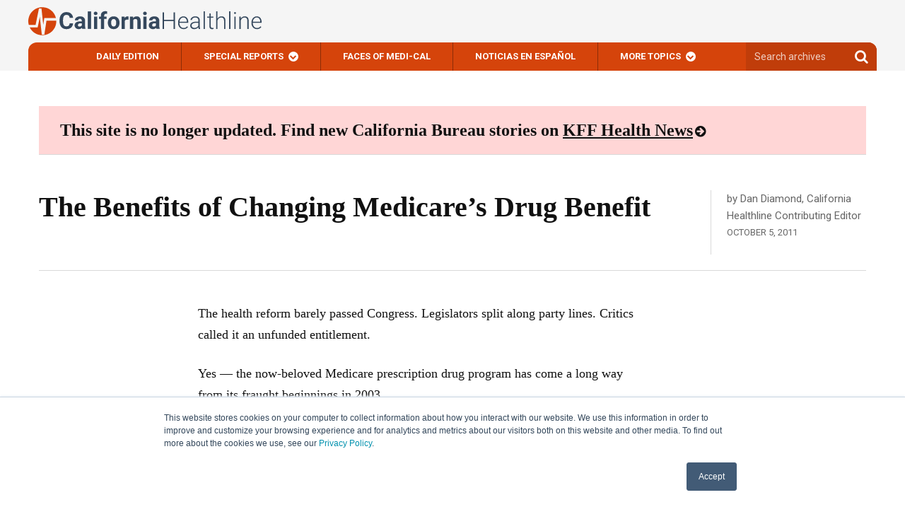

--- FILE ---
content_type: text/html
request_url: http://californiahealthline.org/news/the-benefits-of-changing-medicares-drug-benefit/
body_size: 27363
content:
<!DOCTYPE html>
<!--[if IE 6]>
<html id="ie6" lang="en-US">
<![endif]--><!--[if IE 7]>
<html id="ie7" lang="en-US">
<![endif]--><!--[if IE 8]>
<html id="ie8" lang="en-US">
<![endif]--><!--[if !(IE 6) | !(IE 7) | !(IE 8)  ]><!-->
<html lang="en-US">
<!--<![endif]--><html><head>
	<meta charset="UTF-8">
	<meta http-equiv="X-UA-Compatible" content="IE=edge">
	<meta name="viewport" content="width=device-width, initial-scale=1">
	<title>
	The Benefits of Changing Medicare's Drug Benefit - California Healthline	</title>

			<meta name="description" content="Medicare Part D is Exhibit A in how a health reform can evolve from partisan legislation to beloved protection. Aware of the drug benefit's popularity, but facing real fiscal concerns, lawmakers are broaching delicate changes to the program.">
	
	<!-- Styles -->
	<link rel="pingback" href="/xmlrpc.php">
	<link rel="shortcut icon" href="/wp-content/themes/kaiser-californiahealthline-2017/static/images/favicon.ico">

	<meta name="robots" content="index, follow, max-image-preview:large, max-snippet:-1, max-video-preview:-1">
	<style>img:is([sizes="auto" i], [sizes^="auto," i]) { contain-intrinsic-size: 3000px 1500px }</style>
	<!-- Jetpack Site Verification Tags -->

	<!-- This site is optimized with the Yoast SEO plugin v25.9 - https://yoast.com/wordpress/plugins/seo/ -->
	<link rel="canonical" href="/news/the-benefits-of-changing-medicares-drug-benefit/">
	<meta property="og:locale" content="en_US">
	<meta property="og:type" content="article">
	<meta property="og:title" content="The Benefits of Changing Medicare's Drug Benefit - California Healthline">
	<meta property="og:description" content="Medicare Part D is Exhibit A in how a health reform can evolve from partisan legislation to beloved protection. Aware of the drug benefit's popularity, but facing real fiscal concerns, lawmakers are broaching delicate changes to the program.">
	<meta property="og:url" content="/news/the-benefits-of-changing-medicares-drug-benefit/">
	<meta property="og:site_name" content="California Healthline">
	<meta property="article:published_time" content="2011-10-05T00:00:00+00:00">
	<meta name="author" content="Noah Schoenholtz">
	<meta name="twitter:card" content="summary_large_image">
	<meta name="twitter:label1" content="Written by">
	<meta name="twitter:data1" content="Noah Schoenholtz">
	<meta name="twitter:label2" content="Est. reading time">
	<meta name="twitter:data2" content="7 minutes">
	<script type="application/ld+json" class="yoast-schema-graph">{"@context":"https://schema.org","@graph":[{"@type":"WebPage","@id":"/news/the-benefits-of-changing-medicares-drug-benefit/","url":"/news/the-benefits-of-changing-medicares-drug-benefit/","name":"The Benefits of Changing Medicare's Drug Benefit - California Healthline","isPartOf":{"@id":"/#website"},"datePublished":"2011-10-05T00:00:00+00:00","author":{"@id":"/#/schema/person/5f84009f8d0a27874085bf77b948d26f"},"inLanguage":"en-US","potentialAction":[{"@type":"ReadAction","target":["/news/the-benefits-of-changing-medicares-drug-benefit/"]}]},{"@type":"WebSite","@id":"/#website","url":"/","name":"California Healthline","description":"","potentialAction":[{"@type":"SearchAction","target":{"@type":"EntryPoint","urlTemplate":"/?s={search_term_string}"},"query-input":{"@type":"PropertyValueSpecification","valueRequired":true,"valueName":"search_term_string"}}],"inLanguage":"en-US"},{"@type":"Person","@id":"/#/schema/person/5f84009f8d0a27874085bf77b948d26f","name":"Noah Schoenholtz","image":{"@type":"ImageObject","inLanguage":"en-US","@id":"/#/schema/person/image/5ed76657cb704b6f0ea73b6b32fffd64","url":"https://secure.gravatar.com/avatar/f46422f8eb6609316f2245f60ec1745a55fd933198f363857005180c8ce02608?s=96&d=identicon&r=g","contentUrl":"https://secure.gravatar.com/avatar/f46422f8eb6609316f2245f60ec1745a55fd933198f363857005180c8ce02608?s=96&d=identicon&r=g","caption":"Noah Schoenholtz"},"url":"/news/author/noahscho/"}]}</script>
	<!-- / Yoast SEO plugin. -->


<link rel="dns-prefetch" href="">
<link rel="dns-prefetch" href="//secure.gravatar.com">
<link rel="dns-prefetch" href="//stats.wp.com">
<link rel="dns-prefetch" href="//fonts.googleapis.com">
<link rel="dns-prefetch" href="//ajax.googleapis.com">
<link rel="dns-prefetch" href="//players.brightcove.net">
<link rel="dns-prefetch" href="//v0.wordpress.com">
<link rel="alternate" type="application/rss+xml" title="California Healthline &raquo; The Benefits of Changing Medicare&rsquo;s Drug Benefit Comments Feed" href="/news/the-benefits-of-changing-medicares-drug-benefit/feed/">
<script type="text/javascript">
/* <![CDATA[ */
window._wpemojiSettings = {"baseUrl":"https:\/\/s.w.org\/images\/core\/emoji\/16.0.1\/72x72\/","ext":".png","svgUrl":"https:\/\/s.w.org\/images\/core\/emoji\/16.0.1\/svg\/","svgExt":".svg","source":{"wpemoji":"\/wp-includes\/js\/wp-emoji.js","twemoji":"\/wp-includes\/js\/twemoji.js"}};
/**
 * @output wp-includes/js/wp-emoji-loader.js
 */

/**
 * Emoji Settings as exported in PHP via _print_emoji_detection_script().
 * @typedef WPEmojiSettings
 * @type {object}
 * @property {?object} source
 * @property {?string} source.concatemoji
 * @property {?string} source.twemoji
 * @property {?string} source.wpemoji
 * @property {?boolean} DOMReady
 * @property {?Function} readyCallback
 */

/**
 * Support tests.
 * @typedef SupportTests
 * @type {object}
 * @property {?boolean} flag
 * @property {?boolean} emoji
 */

/**
 * IIFE to detect emoji support and load Twemoji if needed.
 *
 * @param {Window} window
 * @param {Document} document
 * @param {WPEmojiSettings} settings
 */
( function wpEmojiLoader( window, document, settings ) {
	if ( typeof Promise === 'undefined' ) {
		return;
	}

	var sessionStorageKey = 'wpEmojiSettingsSupports';
	var tests = [ 'flag', 'emoji' ];

	/**
	 * Checks whether the browser supports offloading to a Worker.
	 *
	 * @since 6.3.0
	 *
	 * @private
	 *
	 * @returns {boolean}
	 */
	function supportsWorkerOffloading() {
		return (
			typeof Worker !== 'undefined' &&
			typeof OffscreenCanvas !== 'undefined' &&
			typeof URL !== 'undefined' &&
			URL.createObjectURL &&
			typeof Blob !== 'undefined'
		);
	}

	/**
	 * @typedef SessionSupportTests
	 * @type {object}
	 * @property {number} timestamp
	 * @property {SupportTests} supportTests
	 */

	/**
	 * Get support tests from session.
	 *
	 * @since 6.3.0
	 *
	 * @private
	 *
	 * @returns {?SupportTests} Support tests, or null if not set or older than 1 week.
	 */
	function getSessionSupportTests() {
		try {
			/** @type {SessionSupportTests} */
			var item = JSON.parse(
				sessionStorage.getItem( sessionStorageKey )
			);
			if (
				typeof item === 'object' &&
				typeof item.timestamp === 'number' &&
				new Date().valueOf() < item.timestamp + 604800 && // Note: Number is a week in seconds.
				typeof item.supportTests === 'object'
			) {
				return item.supportTests;
			}
		} catch ( e ) {}
		return null;
	}

	/**
	 * Persist the supports in session storage.
	 *
	 * @since 6.3.0
	 *
	 * @private
	 *
	 * @param {SupportTests} supportTests Support tests.
	 */
	function setSessionSupportTests( supportTests ) {
		try {
			/** @type {SessionSupportTests} */
			var item = {
				supportTests: supportTests,
				timestamp: new Date().valueOf()
			};

			sessionStorage.setItem(
				sessionStorageKey,
				JSON.stringify( item )
			);
		} catch ( e ) {}
	}

	/**
	 * Checks if two sets of Emoji characters render the same visually.
	 *
	 * This is used to determine if the browser is rendering an emoji with multiple data points
	 * correctly. set1 is the emoji in the correct form, using a zero-width joiner. set2 is the emoji
	 * in the incorrect form, using a zero-width space. If the two sets render the same, then the browser
	 * does not support the emoji correctly.
	 *
	 * This function may be serialized to run in a Worker. Therefore, it cannot refer to variables from the containing
	 * scope. Everything must be passed by parameters.
	 *
	 * @since 4.9.0
	 *
	 * @private
	 *
	 * @param {CanvasRenderingContext2D} context 2D Context.
	 * @param {string} set1 Set of Emoji to test.
	 * @param {string} set2 Set of Emoji to test.
	 *
	 * @return {boolean} True if the two sets render the same.
	 */
	function emojiSetsRenderIdentically( context, set1, set2 ) {
		// Cleanup from previous test.
		context.clearRect( 0, 0, context.canvas.width, context.canvas.height );
		context.fillText( set1, 0, 0 );
		var rendered1 = new Uint32Array(
			context.getImageData(
				0,
				0,
				context.canvas.width,
				context.canvas.height
			).data
		);

		// Cleanup from previous test.
		context.clearRect( 0, 0, context.canvas.width, context.canvas.height );
		context.fillText( set2, 0, 0 );
		var rendered2 = new Uint32Array(
			context.getImageData(
				0,
				0,
				context.canvas.width,
				context.canvas.height
			).data
		);

		return rendered1.every( function ( rendered2Data, index ) {
			return rendered2Data === rendered2[ index ];
		} );
	}

	/**
	 * Checks if the center point of a single emoji is empty.
	 *
	 * This is used to determine if the browser is rendering an emoji with a single data point
	 * correctly. The center point of an incorrectly rendered emoji will be empty. A correctly
	 * rendered emoji will have a non-zero value at the center point.
	 *
	 * This function may be serialized to run in a Worker. Therefore, it cannot refer to variables from the containing
	 * scope. Everything must be passed by parameters.
	 *
	 * @since 6.8.2
	 *
	 * @private
	 *
	 * @param {CanvasRenderingContext2D} context 2D Context.
	 * @param {string} emoji Emoji to test.
	 *
	 * @return {boolean} True if the center point is empty.
	 */
	function emojiRendersEmptyCenterPoint( context, emoji ) {
		// Cleanup from previous test.
		context.clearRect( 0, 0, context.canvas.width, context.canvas.height );
		context.fillText( emoji, 0, 0 );

		// Test if the center point (16, 16) is empty (0,0,0,0).
		var centerPoint = context.getImageData(16, 16, 1, 1);
		for ( var i = 0; i < centerPoint.data.length; i++ ) {
			if ( centerPoint.data[ i ] !== 0 ) {
				// Stop checking the moment it's known not to be empty.
				return false;
			}
		}

		return true;
	}

	/**
	 * Determines if the browser properly renders Emoji that Twemoji can supplement.
	 *
	 * This function may be serialized to run in a Worker. Therefore, it cannot refer to variables from the containing
	 * scope. Everything must be passed by parameters.
	 *
	 * @since 4.2.0
	 *
	 * @private
	 *
	 * @param {CanvasRenderingContext2D} context 2D Context.
	 * @param {string} type Whether to test for support of "flag" or "emoji".
	 * @param {Function} emojiSetsRenderIdentically Reference to emojiSetsRenderIdentically function, needed due to minification.
	 * @param {Function} emojiRendersEmptyCenterPoint Reference to emojiRendersEmptyCenterPoint function, needed due to minification.
	 *
	 * @return {boolean} True if the browser can render emoji, false if it cannot.
	 */
	function browserSupportsEmoji( context, type, emojiSetsRenderIdentically, emojiRendersEmptyCenterPoint ) {
		var isIdentical;

		switch ( type ) {
			case 'flag':
				/*
				 * Test for Transgender flag compatibility. Added in Unicode 13.
				 *
				 * To test for support, we try to render it, and compare the rendering to how it would look if
				 * the browser doesn't render it correctly (white flag emoji + transgender symbol).
				 */
				isIdentical = emojiSetsRenderIdentically(
					context,
					'\uD83C\uDFF3\uFE0F\u200D\u26A7\uFE0F', // as a zero-width joiner sequence
					'\uD83C\uDFF3\uFE0F\u200B\u26A7\uFE0F' // separated by a zero-width space
				);

				if ( isIdentical ) {
					return false;
				}

				/*
				 * Test for Sark flag compatibility. This is the least supported of the letter locale flags,
				 * so gives us an easy test for full support.
				 *
				 * To test for support, we try to render it, and compare the rendering to how it would look if
				 * the browser doesn't render it correctly ([C] + [Q]).
				 */
				isIdentical = emojiSetsRenderIdentically(
					context,
					'\uD83C\uDDE8\uD83C\uDDF6', // as the sequence of two code points
					'\uD83C\uDDE8\u200B\uD83C\uDDF6' // as the two code points separated by a zero-width space
				);

				if ( isIdentical ) {
					return false;
				}

				/*
				 * Test for English flag compatibility. England is a country in the United Kingdom, it
				 * does not have a two letter locale code but rather a five letter sub-division code.
				 *
				 * To test for support, we try to render it, and compare the rendering to how it would look if
				 * the browser doesn't render it correctly (black flag emoji + [G] + [B] + [E] + [N] + [G]).
				 */
				isIdentical = emojiSetsRenderIdentically(
					context,
					// as the flag sequence
					'\uD83C\uDFF4\uDB40\uDC67\uDB40\uDC62\uDB40\uDC65\uDB40\uDC6E\uDB40\uDC67\uDB40\uDC7F',
					// with each code point separated by a zero-width space
					'\uD83C\uDFF4\u200B\uDB40\uDC67\u200B\uDB40\uDC62\u200B\uDB40\uDC65\u200B\uDB40\uDC6E\u200B\uDB40\uDC67\u200B\uDB40\uDC7F'
				);

				return ! isIdentical;
			case 'emoji':
				/*
				 * Does Emoji 16.0 cause the browser to go splat?
				 *
				 * To test for Emoji 16.0 support, try to render a new emoji: Splatter.
				 *
				 * The splatter emoji is a single code point emoji. Testing for browser support
				 * required testing the center point of the emoji to see if it is empty.
				 *
				 * 0xD83E 0xDEDF (\uD83E\uDEDF) == 🫟 Splatter.
				 *
				 * When updating this test, please ensure that the emoji is either a single code point
				 * or switch to using the emojiSetsRenderIdentically function and testing with a zero-width
				 * joiner vs a zero-width space.
				 */
				var notSupported = emojiRendersEmptyCenterPoint( context, '\uD83E\uDEDF' );
				return ! notSupported;
		}

		return false;
	}

	/**
	 * Checks emoji support tests.
	 *
	 * This function may be serialized to run in a Worker. Therefore, it cannot refer to variables from the containing
	 * scope. Everything must be passed by parameters.
	 *
	 * @since 6.3.0
	 *
	 * @private
	 *
	 * @param {string[]} tests Tests.
	 * @param {Function} browserSupportsEmoji Reference to browserSupportsEmoji function, needed due to minification.
	 * @param {Function} emojiSetsRenderIdentically Reference to emojiSetsRenderIdentically function, needed due to minification.
	 * @param {Function} emojiRendersEmptyCenterPoint Reference to emojiRendersEmptyCenterPoint function, needed due to minification.
	 *
	 * @return {SupportTests} Support tests.
	 */
	function testEmojiSupports( tests, browserSupportsEmoji, emojiSetsRenderIdentically, emojiRendersEmptyCenterPoint ) {
		var canvas;
		if (
			typeof WorkerGlobalScope !== 'undefined' &&
			self instanceof WorkerGlobalScope
		) {
			canvas = new OffscreenCanvas( 300, 150 ); // Dimensions are default for HTMLCanvasElement.
		} else {
			canvas = document.createElement( 'canvas' );
		}

		var context = canvas.getContext( '2d', { willReadFrequently: true } );

		/*
		 * Chrome on OS X added native emoji rendering in M41. Unfortunately,
		 * it doesn't work when the font is bolder than 500 weight. So, we
		 * check for bold rendering support to avoid invisible emoji in Chrome.
		 */
		context.textBaseline = 'top';
		context.font = '600 32px Arial';

		var supports = {};
		tests.forEach( function ( test ) {
			supports[ test ] = browserSupportsEmoji( context, test, emojiSetsRenderIdentically, emojiRendersEmptyCenterPoint );
		} );
		return supports;
	}

	/**
	 * Adds a script to the head of the document.
	 *
	 * @ignore
	 *
	 * @since 4.2.0
	 *
	 * @param {string} src The url where the script is located.
	 *
	 * @return {void}
	 */
	function addScript( src ) {
		var script = document.createElement( 'script' );
		script.src = src;
		script.defer = true;
		document.head.appendChild( script );
	}

	settings.supports = {
		everything: true,
		everythingExceptFlag: true
	};

	// Create a promise for DOMContentLoaded since the worker logic may finish after the event has fired.
	var domReadyPromise = new Promise( function ( resolve ) {
		document.addEventListener( 'DOMContentLoaded', resolve, {
			once: true
		} );
	} );

	// Obtain the emoji support from the browser, asynchronously when possible.
	new Promise( function ( resolve ) {
		var supportTests = getSessionSupportTests();
		if ( supportTests ) {
			resolve( supportTests );
			return;
		}

		if ( supportsWorkerOffloading() ) {
			try {
				// Note that the functions are being passed as arguments due to minification.
				var workerScript =
					'postMessage(' +
					testEmojiSupports.toString() +
					'(' +
					[
						JSON.stringify( tests ),
						browserSupportsEmoji.toString(),
						emojiSetsRenderIdentically.toString(),
						emojiRendersEmptyCenterPoint.toString()
					].join( ',' ) +
					'));';
				var blob = new Blob( [ workerScript ], {
					type: 'text/javascript'
				} );
				var worker = new Worker( URL.createObjectURL( blob ), { name: 'wpTestEmojiSupports' } );
				worker.onmessage = function ( event ) {
					supportTests = event.data;
					setSessionSupportTests( supportTests );
					worker.terminate();
					resolve( supportTests );
				};
				return;
			} catch ( e ) {}
		}

		supportTests = testEmojiSupports( tests, browserSupportsEmoji, emojiSetsRenderIdentically, emojiRendersEmptyCenterPoint );
		setSessionSupportTests( supportTests );
		resolve( supportTests );
	} )
		// Once the browser emoji support has been obtained from the session, finalize the settings.
		.then( function ( supportTests ) {
			/*
			 * Tests the browser support for flag emojis and other emojis, and adjusts the
			 * support settings accordingly.
			 */
			for ( var test in supportTests ) {
				settings.supports[ test ] = supportTests[ test ];

				settings.supports.everything =
					settings.supports.everything && settings.supports[ test ];

				if ( 'flag' !== test ) {
					settings.supports.everythingExceptFlag =
						settings.supports.everythingExceptFlag &&
						settings.supports[ test ];
				}
			}

			settings.supports.everythingExceptFlag =
				settings.supports.everythingExceptFlag &&
				! settings.supports.flag;

			// Sets DOMReady to false and assigns a ready function to settings.
			settings.DOMReady = false;
			settings.readyCallback = function () {
				settings.DOMReady = true;
			};
		} )
		.then( function () {
			return domReadyPromise;
		} )
		.then( function () {
			// When the browser can not render everything we need to load a polyfill.
			if ( ! settings.supports.everything ) {
				settings.readyCallback();

				var src = settings.source || {};

				if ( src.concatemoji ) {
					addScript( src.concatemoji );
				} else if ( src.wpemoji && src.twemoji ) {
					addScript( src.twemoji );
					addScript( src.wpemoji );
				}
			}
		} );
} )( window, document, window._wpemojiSettings );

/* ]]> */
</script>
<style id="wp-emoji-styles-inline-css" type="text/css">

	img.wp-smiley, img.emoji {
		display: inline !important;
		border: none !important;
		box-shadow: none !important;
		height: 1em !important;
		width: 1em !important;
		margin: 0 0.07em !important;
		vertical-align: -0.1em !important;
		background: none !important;
		padding: 0 !important;
	}
</style>
<link rel="stylesheet" id="wp-block-library-css" href="/wp-includes/css/dist/block-library/style.css" type="text/css" media="all">
<style id="kff-common-authors-style-inline-css" type="text/css">
.wp-block-kff-common-authors{font-size:var(--fs-body-md)}.wp-block-kff-common-authors>.wp-block-kff-common-authors__name{margin-block-start:var(--m-2)}.wp-block-kff-common-authors__list{display:flex;flex-direction:column;gap:var(--m-2)}.wp-block-kff-common-authors__name{margin-block:0}.wp-block-kff-common-authors__link,.wp-block-kff-common-authors__name a{color:var(--c-text-hover);text-decoration:none}.wp-block-kff-common-authors__link:hover,.wp-block-kff-common-authors__name a:hover{color:var(--c-text-action-hover);text-decoration:underline}.wp-block-kff-common-authors__link{align-items:center;display:flex;gap:var(--m-2);margin-block:0}.wp-block-kff-common-authors__image{block-size:2.5rem;inline-size:2.5rem;position:relative}.wp-block-kff-common-authors__image:after{background:var(--c-surface-secondary);block-size:100%;content:"";display:block;inline-size:100%;inset:0;position:absolute}

</style>
<style id="kff-common-guided-content-entry-style-inline-css" type="text/css">
.gc-entry-meta{align-items:center;-moz-column-gap:1.25rem;column-gap:1.25rem;display:flex;flex-wrap:wrap;margin-bottom:.5rem;order:-1;row-gap:.5rem}.gc-entry-meta p{font-weight:600!important;line-height:1.3!important}.gc-entry-label{background-color:#d9d9d9;border-radius:2px;margin:0;padding:.375rem .75rem}.gc-entry-eyebrow{font-weight:400;margin:0;padding:.375rem 0;width:-moz-fit-content;width:fit-content}.gc-entry__subtitle{font-size:11px;font-weight:500;line-height:1.4;margin-top:0;text-transform:uppercase}

</style>
<style id="kff-common-partner-style-inline-css" type="text/css">


</style>
<link rel="stylesheet" id="kff-common-promo-style-css" href="/wp-content/plugins/kff-common/build/promo/style-index.css" type="text/css" media="all">
<style id="kff-common-pym-embed-style-inline-css" type="text/css">
@media(max-width:768px){.wp-block-kff-common-pym-embed{height:auto!important;width:100%!important}}@media screen and (min-width:768px){.has-blocks .article-body .wp-block-kff-common-pym-embed.alignfull,.has-blocks .article-body .wp-block-kff-common-pym-embed.alignwide{padding:0 1.5rem}}.wp-block-kff-common-pym-embed.pymjs-has-custom-width{margin-left:calc(-50vw + 50%);transform:translateX(calc(50vw - 50%))}

</style>
<style id="kff-common-related-links-style-inline-css" type="text/css">
.wp-block-kff-common-block-related-links .related-links__list--item a{color:#111;display:grid;gap:0 0;grid-template-columns:max-content 1fr;grid-template-rows:repeat(2,max-content)}.block--sidebar .wp-block-kff-common-block-related-links .related-links__list--item a{display:block}.wp-block-kff-common-block-related-links .related-links__list--item--thumbnail{grid-area:1/1/3/2;margin-right:5px;max-width:150px}.block--sidebar .wp-block-kff-common-block-related-links .related-links__list--item--thumbnail{margin-bottom:8px;max-width:unset;width:100%}.wp-block-kff-common-block-related-links .related-links__list--item--text{display:grid;gap:0 0;grid-area:1/2/3/3;grid-template-columns:1fr;grid-template-rows:repeat(2,min-content)}.wp-block-kff-common-block-related-links .related-links__list--item--title{grid-area:1/1/2/3}.wp-block-kff-common-block-related-links .related-links__list--item--date{color:#666;display:block;font-family:Source Sans Pro,Arial,sans-serif;font-size:14px;font-weight:400;grid-area:2/1/3/2;line-height:1.4;margin-bottom:0;margin-top:0}.wp-block-kff-common-block-related-links .related-links__list.is-style-left-align .related-links__list--item a{display:flex;gap:1rem}.wp-block-kff-common-block-related-links .related-links__list.is-style-left-align .related-links__list--item--thumbnail{height:100px;margin:0;-o-object-fit:cover;object-fit:cover;width:100px}.wp-block-kff-common-block-related-links--horizontal{margin-bottom:25px!important}.wp-block-kff-common-block-related-links--horizontal .related-links__list{display:flex;flex-wrap:wrap;gap:1.25rem}.wp-block-kff-common-block-related-links--horizontal .related-links__list--item{margin-bottom:0}@media(min-width:600px){.wp-block-kff-common-block-related-links--horizontal .related-links__list--item{flex:1}}.wp-block-kff-common-block-related-links--horizontal .related-links__list--item a{display:flex;flex-direction:column;gap:.5rem}.wp-block-kff-common-block-related-links--horizontal .related-links__list--item .related-links__list--item--title{margin-bottom:.5rem}.wp-block-kff-common-block-related-links--horizontal .related-links__list--item .related-links__list--item--thumbnail{max-width:100%}.wp-block-kff-common-block-related-links--horizontal .button-control__more{display:table;margin:1rem auto 0;width:auto}

</style>
<style id="kff-common-share-tools-style-inline-css" type="text/css">
.wp-block-kff-common-share-tools .share{margin:20px 0}

</style>
<style id="co-authors-plus-coauthors-style-inline-css" type="text/css">
.wp-block-co-authors-plus-coauthors.is-layout-flow [class*=wp-block-co-authors-plus]{display:inline}

</style>
<style id="co-authors-plus-avatar-style-inline-css" type="text/css">
.wp-block-co-authors-plus-avatar :where(img){height:auto;max-width:100%;vertical-align:bottom}.wp-block-co-authors-plus-coauthors.is-layout-flow .wp-block-co-authors-plus-avatar :where(img){vertical-align:middle}.wp-block-co-authors-plus-avatar:is(.alignleft,.alignright){display:table}.wp-block-co-authors-plus-avatar.aligncenter{display:table;margin-inline:auto}

</style>
<style id="co-authors-plus-image-style-inline-css" type="text/css">
.wp-block-co-authors-plus-image{margin-bottom:0}.wp-block-co-authors-plus-image :where(img){height:auto;max-width:100%;vertical-align:bottom}.wp-block-co-authors-plus-coauthors.is-layout-flow .wp-block-co-authors-plus-image :where(img){vertical-align:middle}.wp-block-co-authors-plus-image:is(.alignfull,.alignwide) :where(img){width:100%}.wp-block-co-authors-plus-image:is(.alignleft,.alignright){display:table}.wp-block-co-authors-plus-image.aligncenter{display:table;margin-inline:auto}

</style>
<style id="kaiser-health-news-common-inline-sidebar-promo-style-inline-css" type="text/css">
.wp-block-inline-sidebar-promo{border-bottom:4px solid #004b87;border-top:4px solid #004b87;margin:24px 0;padding:15px}.wp-block-inline-sidebar-promo .wp-block-inline-sidebar-promo{border-bottom:unset;border-top:unset;margin:unset;padding:unset}@media(min-width:960px){.wp-block-inline-sidebar-promo{float:right;margin:24px 0 24px 24px;width:400px}}.wp-block-inline-sidebar-promo h5{font-size:21px;font-weight:700;line-height:30px;text-transform:unset}.wp-block-inline-sidebar-promo p{font-size:14px;font-weight:400;line-height:20px}

</style>
<style id="kaiser-health-news-common-latest-from-category-or-tag-style-inline-css" type="text/css">


</style>
<style id="kaiser-health-news-common-single-post-selector-style-inline-css" type="text/css">
.wp-block-kaiser-health-news-common-single-post-selector .single-post-container{font-family:Source Sans Pro,Arial,sans-serif;height:25rem;margin-bottom:0;overflow:hidden;position:relative}.wp-block-kaiser-health-news-common-single-post-selector .single-post-container:hover .text-container{transform:translateZ(0)}.wp-block-kaiser-health-news-common-single-post-selector .single-post-container:hover .text-container .post-excerpt,.wp-block-kaiser-health-news-common-single-post-selector .single-post-container:hover .text-container .post-meta{opacity:1}.wp-block-kaiser-health-news-common-single-post-selector .header-container,.wp-block-kaiser-health-news-common-single-post-selector .text-container{bottom:0;color:#fff;left:0;padding:0 clamp(1.25rem,8%,12.5rem) 2rem;position:absolute;width:100%;z-index:1}.wp-block-kaiser-health-news-common-single-post-selector .header-container{bottom:auto;padding-bottom:0;transform:translate3d(0,-100%,0);transition:transform .4s}.wp-block-kaiser-health-news-common-single-post-selector .header-container .post-title{font-family:Source Sans Pro,Arial,sans-serif;margin:0 0 .7rem}.wp-block-kaiser-health-news-common-single-post-selector .header-container .post-title a{color:#fff}.wp-block-kaiser-health-news-common-single-post-selector .header-container .post-title a:after{content:"";height:100%;left:0;position:absolute;top:0;width:100%}.wp-block-kaiser-health-news-common-single-post-selector .text-container{transform:translate3d(0,calc(100% - 1rem),0);transition:.4s}.wp-block-kaiser-health-news-common-single-post-selector .text-container .post-excerpt,.wp-block-kaiser-health-news-common-single-post-selector .text-container .post-meta{opacity:0;transition:.4s}.wp-block-kaiser-health-news-common-single-post-selector .post-meta{display:inline-flex;flex-wrap:wrap;margin-bottom:.7rem}.wp-block-kaiser-health-news-common-single-post-selector .post-author,.wp-block-kaiser-health-news-common-single-post-selector .post-date{font-size:1rem;font-weight:700;line-height:1.3;margin:0}.wp-block-kaiser-health-news-common-single-post-selector .post-excerpt{font-size:1rem;font-weight:400;line-height:1.3;margin-bottom:0}.wp-block-kaiser-health-news-common-single-post-selector .image-container{height:100%;left:0;position:absolute;top:0;width:100%}.wp-block-kaiser-health-news-common-single-post-selector .image-container img{height:100%;-o-object-fit:cover;object-fit:cover;width:100%}.wp-block-kaiser-health-news-common-single-post-selector.is-style-overlay .single-post-container:after{background:linear-gradient(180deg,rgba(7,8,9,0) 16%,rgba(0,0,0,.67) 50%);background-size:1px 200%;content:"";height:100%;position:absolute;transition:.3s;width:100%}.wp-block-kaiser-health-news-common-single-post-selector.is-style-overlay .single-post-container:hover:after{background-position:100%}.wp-block-kaiser-health-news-common-single-post-selector.is-style-offset .header-container,.wp-block-kaiser-health-news-common-single-post-selector.is-style-offset .text-container{background:#111;padding-left:1.8rem;padding-right:1.8rem}.wp-block-kaiser-health-news-common-single-post-selector.is-style-offset .header-container{padding-top:1.4rem;transform:translateY(calc(-100% + 1px));width:100%}.wp-block-kaiser-health-news-common-single-post-selector.is-style-offset .header-container .post-title{font-size:1.375rem}.wp-block-kaiser-health-news-common-single-post-selector.is-style-offset .text-container{margin:0 7%;width:86%}.wp-block-kaiser-health-news-common-single-post-selector.is-style-offset .image-container{height:93%}.wp-block-kaiser-health-news-common-single-post-selector.is-style-offset .post-excerpt{font-size:.875rem}

</style>
<link rel="stylesheet" id="mediaelement-css" href="/wp-includes/js/mediaelement/mediaelementplayer-legacy.min.css" type="text/css" media="all">
<link rel="stylesheet" id="wp-mediaelement-css" href="/wp-includes/js/mediaelement/wp-mediaelement.css" type="text/css" media="all">
<style id="jetpack-sharing-buttons-style-inline-css" type="text/css">
.jetpack-sharing-buttons__services-list{display:flex;flex-direction:row;flex-wrap:wrap;gap:0;list-style-type:none;margin:5px;padding:0}.jetpack-sharing-buttons__services-list.has-small-icon-size{font-size:12px}.jetpack-sharing-buttons__services-list.has-normal-icon-size{font-size:16px}.jetpack-sharing-buttons__services-list.has-large-icon-size{font-size:24px}.jetpack-sharing-buttons__services-list.has-huge-icon-size{font-size:36px}@media print{.jetpack-sharing-buttons__services-list{display:none!important}}.editor-styles-wrapper .wp-block-jetpack-sharing-buttons{gap:0;padding-inline-start:0}ul.jetpack-sharing-buttons__services-list.has-background{padding:1.25em 2.375em}
</style>
<style id="elasticpress-facet-style-inline-css" type="text/css">
.widget_ep-facet input[type=search],.wp-block-elasticpress-facet input[type=search]{margin-bottom:1rem}.widget_ep-facet .searchable .inner,.wp-block-elasticpress-facet .searchable .inner{max-height:20em;overflow:scroll}.widget_ep-facet .term.hide,.wp-block-elasticpress-facet .term.hide{display:none}.widget_ep-facet .empty-term,.wp-block-elasticpress-facet .empty-term{opacity:.5;position:relative}.widget_ep-facet .empty-term:after,.wp-block-elasticpress-facet .empty-term:after{bottom:0;content:" ";display:block;left:0;position:absolute;right:0;top:0;width:100%;z-index:2}.widget_ep-facet .level-1,.wp-block-elasticpress-facet .level-1{padding-left:20px}.widget_ep-facet .level-2,.wp-block-elasticpress-facet .level-2{padding-left:40px}.widget_ep-facet .level-3,.wp-block-elasticpress-facet .level-3{padding-left:60px}.widget_ep-facet .level-4,.wp-block-elasticpress-facet .level-4{padding-left:5pc}.widget_ep-facet .level-5,.wp-block-elasticpress-facet .level-5{padding-left:75pt}.widget_ep-facet input[disabled],.wp-block-elasticpress-facet input[disabled]{cursor:pointer;opacity:1}.widget_ep-facet .term a,.wp-block-elasticpress-facet .term a{-webkit-box-align:center;-ms-flex-align:center;align-items:center;display:-webkit-box;display:-ms-flexbox;display:flex;position:relative}.widget_ep-facet .term a:hover .ep-checkbox,.wp-block-elasticpress-facet .term a:hover .ep-checkbox{background-color:#ccc}.ep-checkbox{-webkit-box-align:center;-ms-flex-align:center;-ms-flex-negative:0;-webkit-box-pack:center;-ms-flex-pack:center;align-items:center;background-color:#eee;display:-webkit-box;display:-ms-flexbox;display:flex;flex-shrink:0;height:1em;justify-content:center;margin-right:.25em;width:1em}.ep-checkbox:after{border:solid #fff;border-width:0 .125em .125em 0;content:"";display:none;height:.5em;-webkit-transform:rotate(45deg);transform:rotate(45deg);width:.25em}.ep-checkbox.checked{background-color:#5e5e5e}.ep-checkbox.checked:after{display:block}

</style>
<link rel="stylesheet" id="elasticpress-related-posts-block-css" href="/wp-content/mu-plugins/search/elasticpress/dist/css/related-posts-block-styles.min.css" type="text/css" media="all">
<style id="global-styles-inline-css" type="text/css">
:root{--wp--preset--aspect-ratio--square: 1;--wp--preset--aspect-ratio--4-3: 4/3;--wp--preset--aspect-ratio--3-4: 3/4;--wp--preset--aspect-ratio--3-2: 3/2;--wp--preset--aspect-ratio--2-3: 2/3;--wp--preset--aspect-ratio--16-9: 16/9;--wp--preset--aspect-ratio--9-16: 9/16;--wp--preset--color--black: #000000;--wp--preset--color--cyan-bluish-gray: #abb8c3;--wp--preset--color--white: #ffffff;--wp--preset--color--pale-pink: #f78da7;--wp--preset--color--vivid-red: #cf2e2e;--wp--preset--color--luminous-vivid-orange: #ff6900;--wp--preset--color--luminous-vivid-amber: #fcb900;--wp--preset--color--light-green-cyan: #7bdcb5;--wp--preset--color--vivid-green-cyan: #00d084;--wp--preset--color--pale-cyan-blue: #8ed1fc;--wp--preset--color--vivid-cyan-blue: #0693e3;--wp--preset--color--vivid-purple: #9b51e0;--wp--preset--gradient--vivid-cyan-blue-to-vivid-purple: linear-gradient(135deg,rgba(6,147,227,1) 0%,rgb(155,81,224) 100%);--wp--preset--gradient--light-green-cyan-to-vivid-green-cyan: linear-gradient(135deg,rgb(122,220,180) 0%,rgb(0,208,130) 100%);--wp--preset--gradient--luminous-vivid-amber-to-luminous-vivid-orange: linear-gradient(135deg,rgba(252,185,0,1) 0%,rgba(255,105,0,1) 100%);--wp--preset--gradient--luminous-vivid-orange-to-vivid-red: linear-gradient(135deg,rgba(255,105,0,1) 0%,rgb(207,46,46) 100%);--wp--preset--gradient--very-light-gray-to-cyan-bluish-gray: linear-gradient(135deg,rgb(238,238,238) 0%,rgb(169,184,195) 100%);--wp--preset--gradient--cool-to-warm-spectrum: linear-gradient(135deg,rgb(74,234,220) 0%,rgb(151,120,209) 20%,rgb(207,42,186) 40%,rgb(238,44,130) 60%,rgb(251,105,98) 80%,rgb(254,248,76) 100%);--wp--preset--gradient--blush-light-purple: linear-gradient(135deg,rgb(255,206,236) 0%,rgb(152,150,240) 100%);--wp--preset--gradient--blush-bordeaux: linear-gradient(135deg,rgb(254,205,165) 0%,rgb(254,45,45) 50%,rgb(107,0,62) 100%);--wp--preset--gradient--luminous-dusk: linear-gradient(135deg,rgb(255,203,112) 0%,rgb(199,81,192) 50%,rgb(65,88,208) 100%);--wp--preset--gradient--pale-ocean: linear-gradient(135deg,rgb(255,245,203) 0%,rgb(182,227,212) 50%,rgb(51,167,181) 100%);--wp--preset--gradient--electric-grass: linear-gradient(135deg,rgb(202,248,128) 0%,rgb(113,206,126) 100%);--wp--preset--gradient--midnight: linear-gradient(135deg,rgb(2,3,129) 0%,rgb(40,116,252) 100%);--wp--preset--font-size--small: 13px;--wp--preset--font-size--medium: 20px;--wp--preset--font-size--large: 36px;--wp--preset--font-size--x-large: 42px;--wp--preset--spacing--20: 0.44rem;--wp--preset--spacing--30: 0.67rem;--wp--preset--spacing--40: 1rem;--wp--preset--spacing--50: 1.5rem;--wp--preset--spacing--60: 2.25rem;--wp--preset--spacing--70: 3.38rem;--wp--preset--spacing--80: 5.06rem;--wp--preset--shadow--natural: 6px 6px 9px rgba(0, 0, 0, 0.2);--wp--preset--shadow--deep: 12px 12px 50px rgba(0, 0, 0, 0.4);--wp--preset--shadow--sharp: 6px 6px 0px rgba(0, 0, 0, 0.2);--wp--preset--shadow--outlined: 6px 6px 0px -3px rgba(255, 255, 255, 1), 6px 6px rgba(0, 0, 0, 1);--wp--preset--shadow--crisp: 6px 6px 0px rgba(0, 0, 0, 1);}:root { --wp--style--global--content-size: 920px;--wp--style--global--wide-size: 1200px; }:where(body) { margin: 0; }.wp-site-blocks > .alignleft { float: left; margin-right: 2em; }.wp-site-blocks > .alignright { float: right; margin-left: 2em; }.wp-site-blocks > .aligncenter { justify-content: center; margin-left: auto; margin-right: auto; }:where(.is-layout-flex){gap: 0.5em;}:where(.is-layout-grid){gap: 0.5em;}.is-layout-flow > .alignleft{float: left;margin-inline-start: 0;margin-inline-end: 2em;}.is-layout-flow > .alignright{float: right;margin-inline-start: 2em;margin-inline-end: 0;}.is-layout-flow > .aligncenter{margin-left: auto !important;margin-right: auto !important;}.is-layout-constrained > .alignleft{float: left;margin-inline-start: 0;margin-inline-end: 2em;}.is-layout-constrained > .alignright{float: right;margin-inline-start: 2em;margin-inline-end: 0;}.is-layout-constrained > .aligncenter{margin-left: auto !important;margin-right: auto !important;}.is-layout-constrained > :where(:not(.alignleft):not(.alignright):not(.alignfull)){max-width: var(--wp--style--global--content-size);margin-left: auto !important;margin-right: auto !important;}.is-layout-constrained > .alignwide{max-width: var(--wp--style--global--wide-size);}body .is-layout-flex{display: flex;}.is-layout-flex{flex-wrap: wrap;align-items: center;}.is-layout-flex > :is(*, div){margin: 0;}body .is-layout-grid{display: grid;}.is-layout-grid > :is(*, div){margin: 0;}body{padding-top: 8px;padding-right: 8px;padding-bottom: 8px;padding-left: 8px;}a:where(:not(.wp-element-button)){text-decoration: underline;}:root :where(.wp-element-button, .wp-block-button__link){background-color: #32373c;border-width: 0;color: #fff;font-family: inherit;font-size: inherit;line-height: inherit;padding: calc(0.667em + 2px) calc(1.333em + 2px);text-decoration: none;}.has-black-color{color: var(--wp--preset--color--black) !important;}.has-cyan-bluish-gray-color{color: var(--wp--preset--color--cyan-bluish-gray) !important;}.has-white-color{color: var(--wp--preset--color--white) !important;}.has-pale-pink-color{color: var(--wp--preset--color--pale-pink) !important;}.has-vivid-red-color{color: var(--wp--preset--color--vivid-red) !important;}.has-luminous-vivid-orange-color{color: var(--wp--preset--color--luminous-vivid-orange) !important;}.has-luminous-vivid-amber-color{color: var(--wp--preset--color--luminous-vivid-amber) !important;}.has-light-green-cyan-color{color: var(--wp--preset--color--light-green-cyan) !important;}.has-vivid-green-cyan-color{color: var(--wp--preset--color--vivid-green-cyan) !important;}.has-pale-cyan-blue-color{color: var(--wp--preset--color--pale-cyan-blue) !important;}.has-vivid-cyan-blue-color{color: var(--wp--preset--color--vivid-cyan-blue) !important;}.has-vivid-purple-color{color: var(--wp--preset--color--vivid-purple) !important;}.has-black-background-color{background-color: var(--wp--preset--color--black) !important;}.has-cyan-bluish-gray-background-color{background-color: var(--wp--preset--color--cyan-bluish-gray) !important;}.has-white-background-color{background-color: var(--wp--preset--color--white) !important;}.has-pale-pink-background-color{background-color: var(--wp--preset--color--pale-pink) !important;}.has-vivid-red-background-color{background-color: var(--wp--preset--color--vivid-red) !important;}.has-luminous-vivid-orange-background-color{background-color: var(--wp--preset--color--luminous-vivid-orange) !important;}.has-luminous-vivid-amber-background-color{background-color: var(--wp--preset--color--luminous-vivid-amber) !important;}.has-light-green-cyan-background-color{background-color: var(--wp--preset--color--light-green-cyan) !important;}.has-vivid-green-cyan-background-color{background-color: var(--wp--preset--color--vivid-green-cyan) !important;}.has-pale-cyan-blue-background-color{background-color: var(--wp--preset--color--pale-cyan-blue) !important;}.has-vivid-cyan-blue-background-color{background-color: var(--wp--preset--color--vivid-cyan-blue) !important;}.has-vivid-purple-background-color{background-color: var(--wp--preset--color--vivid-purple) !important;}.has-black-border-color{border-color: var(--wp--preset--color--black) !important;}.has-cyan-bluish-gray-border-color{border-color: var(--wp--preset--color--cyan-bluish-gray) !important;}.has-white-border-color{border-color: var(--wp--preset--color--white) !important;}.has-pale-pink-border-color{border-color: var(--wp--preset--color--pale-pink) !important;}.has-vivid-red-border-color{border-color: var(--wp--preset--color--vivid-red) !important;}.has-luminous-vivid-orange-border-color{border-color: var(--wp--preset--color--luminous-vivid-orange) !important;}.has-luminous-vivid-amber-border-color{border-color: var(--wp--preset--color--luminous-vivid-amber) !important;}.has-light-green-cyan-border-color{border-color: var(--wp--preset--color--light-green-cyan) !important;}.has-vivid-green-cyan-border-color{border-color: var(--wp--preset--color--vivid-green-cyan) !important;}.has-pale-cyan-blue-border-color{border-color: var(--wp--preset--color--pale-cyan-blue) !important;}.has-vivid-cyan-blue-border-color{border-color: var(--wp--preset--color--vivid-cyan-blue) !important;}.has-vivid-purple-border-color{border-color: var(--wp--preset--color--vivid-purple) !important;}.has-vivid-cyan-blue-to-vivid-purple-gradient-background{background: var(--wp--preset--gradient--vivid-cyan-blue-to-vivid-purple) !important;}.has-light-green-cyan-to-vivid-green-cyan-gradient-background{background: var(--wp--preset--gradient--light-green-cyan-to-vivid-green-cyan) !important;}.has-luminous-vivid-amber-to-luminous-vivid-orange-gradient-background{background: var(--wp--preset--gradient--luminous-vivid-amber-to-luminous-vivid-orange) !important;}.has-luminous-vivid-orange-to-vivid-red-gradient-background{background: var(--wp--preset--gradient--luminous-vivid-orange-to-vivid-red) !important;}.has-very-light-gray-to-cyan-bluish-gray-gradient-background{background: var(--wp--preset--gradient--very-light-gray-to-cyan-bluish-gray) !important;}.has-cool-to-warm-spectrum-gradient-background{background: var(--wp--preset--gradient--cool-to-warm-spectrum) !important;}.has-blush-light-purple-gradient-background{background: var(--wp--preset--gradient--blush-light-purple) !important;}.has-blush-bordeaux-gradient-background{background: var(--wp--preset--gradient--blush-bordeaux) !important;}.has-luminous-dusk-gradient-background{background: var(--wp--preset--gradient--luminous-dusk) !important;}.has-pale-ocean-gradient-background{background: var(--wp--preset--gradient--pale-ocean) !important;}.has-electric-grass-gradient-background{background: var(--wp--preset--gradient--electric-grass) !important;}.has-midnight-gradient-background{background: var(--wp--preset--gradient--midnight) !important;}.has-small-font-size{font-size: var(--wp--preset--font-size--small) !important;}.has-medium-font-size{font-size: var(--wp--preset--font-size--medium) !important;}.has-large-font-size{font-size: var(--wp--preset--font-size--large) !important;}.has-x-large-font-size{font-size: var(--wp--preset--font-size--x-large) !important;}
:where(.wp-block-post-template.is-layout-flex){gap: 1.25em;}:where(.wp-block-post-template.is-layout-grid){gap: 1.25em;}
:where(.wp-block-columns.is-layout-flex){gap: 2em;}:where(.wp-block-columns.is-layout-grid){gap: 2em;}
:root :where(.wp-block-pullquote){font-size: 1.5em;line-height: 1.6;}
</style>
<link rel="stylesheet" id="kaiser-hubspot-style-css" href="/wp-content/plugins/kaiser-hubspot/assets/css/style.css" type="text/css" media="all">
<link rel="stylesheet" id="kff_soundcite_shared-css" href="/wp-content/plugins/kff-soundcite/dist/css/shared.css" type="text/css" media="all">
<link rel="stylesheet" id="kff_soundcite_frontend-css" href="/wp-content/plugins/kff-soundcite/dist/css/frontend.css" type="text/css" media="all">
<link rel="stylesheet" id="khn-print-css" href="/wp-content/themes/kaiser-healthnews-2017/static/css/print.css" type="text/css" media="print">
<link crossorigin="anonymous" rel="stylesheet" id="khn-font-css" href="https://fonts.googleapis.com/css?family=Roboto%3A400%2C400i%2C600%2C700%2C700i&amp;ver=1.0.0" type="text/css" media="all">
<link rel="stylesheet" id="khn-fontawesome-css" href="/wp-content/themes/kaiser-healthnews-2017/static/css/font-awesome.min.css" type="text/css" media="all">
<!--[if lte IE 9]>
<link rel='stylesheet' id='khn-ie8-css' href='/wp-content/themes/kaiser-healthnews-2017/static/css/ie8.css' type='text/css' media='all' />
<![endif]-->
<link rel="stylesheet" id="jquery-ui-autocomplete-css" href="//ajax.googleapis.com/ajax/libs/jqueryui/1.11.4/themes/smoothness/jquery-ui.css" type="text/css" media="all">
<link rel="stylesheet" id="brightcove-pip-css-css" href="https://players.brightcove.net/videojs-pip/1/videojs-pip.css" type="text/css" media="all">
<link rel="stylesheet" id="brightcove-playlist-css" href="/wp-content/plugins/brightcove-video-connect/assets/css/brightcove_playlist.css" type="text/css" media="all">
<link rel="stylesheet" id="chl-screen-css" href="/wp-content/themes/kaiser-healthnews-2017/static/css/chl.css" type="text/css" media="all">
<link rel="stylesheet" id="social-logos-css" href="/wp-content/mu-plugins/jetpack/_inc/social-logos/social-logos.css" type="text/css" media="all">
<link rel="stylesheet" id="khn-sharedaddy-custom-css" href="/wp-content/themes/kaiser-healthnews-2017/static/css/sharedaddy.css" type="text/css" media="all">
<script type="text/javascript" src="/wp-includes/js/jquery/jquery.js" id="jquery-core-js"></script>
<script type="text/javascript" src="/wp-includes/js/jquery/jquery-migrate.js" id="jquery-migrate-js"></script>
<script type="text/javascript" src="/wp-content/themes/kaiser-healthnews-2017/static/js/bootstrap.min.js" id="khn-bootstrap3-js"></script>
<script type="text/javascript" id="khn-global-js-extra">
/* <![CDATA[ */
var orphan_drugs_strings = {"approved_for_mass_market":"Approved for mass market in","approved_as_orphan":"Approved as orphan in","exclusivity":"Exclusivity","approved":"Approved","mass_market_first":"* Drug was mass market first and had multiple approvals.","orphan_use_approved":"Orphan use approved in","tbd":"TBD"};
/* ]]> */
</script>
<script type="text/javascript" src="/wp-content/themes/kaiser-healthnews-2017/static/js/global.js" id="khn-global-js"></script>
<script type="text/javascript" src="/wp-content/themes/kaiser-healthnews-2017/static/js/global.bundle.min.js" id="khn-global-js-js"></script>
<link rel="https://api.w.org/" href="/wp-json/"><link rel="alternate" title="JSON" type="application/json" href="/wp-json/wp/v2/posts/69250"><link rel="EditURI" type="application/rsd+xml" title="RSD" href="/xmlrpc.php?rsd">

<link rel="alternate" title="oEmbed (JSON)" type="application/json+oembed" href="/wp-json/oembed/1.0/embed?url=https%3A%2F%2F%2Fnews%2Fthe-benefits-of-changing-medicares-drug-benefit%2F">
<link rel="alternate" title="oEmbed (XML)" type="text/xml+oembed" href="/wp-json/oembed/1.0/embed?url=https%3A%2F%2F%2Fnews%2Fthe-benefits-of-changing-medicares-drug-benefit%2F&amp;format=xml">
<script>
    // Block presence of other buttons
    window.__Marker = {};
    </script>	<style>img#wpstats{display:none}</style>
					                <meta name="ssp-config-path" content="//kff.org/wp-content/uploads/sites/3/simply-static/configs/">
			
						<!-- Bing Webmaster Tools -->
<meta name="msvalidate.01" content="431B8245D66C14E82829D48080FFD70E">
<!-- End Bing Webmaster Tools -->
<!-- Bing Webmaster Tools -->
<meta name="msvalidate.01" content="431B8245D66C14E82829D48080FFD70E">
<!-- End Bing Webmaster Tools -->
<!-- Google Tag Manager -->
<script>(function(w,d,s,l,i){w[l]=w[l]||[];w[l].push(
{'gtm.start': new Date().getTime(),event:'gtm.js'}
);var f=d.getElementsByTagName(s)[0],
j=d.createElement(s),dl=l!='dataLayer'?'&l='+l:'';j.async=true;j.src=
'https://www.googletagmanager.com/gtm.js?id='+i+dl;f.parentNode.insertBefore(j,f);
})(window,document,'script','dataLayer',"GTM-5PXBB79");</script>
<!-- End Google Tag Manager -->

<link rel="amphtml" href="/news/the-benefits-of-changing-medicares-drug-benefit/?amp">	<link rel="stylesheet" href="/wp-content/themes/kaiser-californiahealthline-2017/static/stylesheets/fixes.css">

	<!-- HTML5 Shim IE8 support of HTML5 elements -->
	<!--[if lt IE 9]>
	<script src="https://oss.maxcdn.com/libs/html5shiv/3.7.0/html5shiv.js"></script>
	<![endif]-->
</head>
<body class="wp-singular post-template-default single single-post postid-69250 single-format-standard wp-theme-kaiser-healthnews-2017 wp-child-theme-kaiser-californiahealthline-2017 2017 chl nav-theme--none  skybox">
	<a class="skip-to-content screen-reader-text" href="#primary">
  Skip to content</a><noscript><iframe src="https://www.googletagmanager.com/ns.html?id=GTM-5PXBB79" height="0" width="0" style="display:none;visibility:hidden"></iframe></noscript>
	<header class="header-site header-site--theme-default header-site--site-chl" id="header-site">
	<div class="header-site--container">
		<div class="header-site--container-row">
			<div class="header-site--brand-logo">
	<a href="/">
				<img alt="California Healthline" class="brand-scrolling" height="auto" src="/wp-content/themes/kaiser-californiahealthline-2017/static/images/chl-logo-symbol-reversed.svg" title="California Healthline" width="200px">
		<img alt="California Healthline" class="brand" height="auto" src="/wp-content/themes/kaiser-californiahealthline-2017/static/images/chl-logo.svg" title="California Healthline" width="289px">
	</a>
	<img alt="California Healthline" class="print" src="/wp-content/themes/kaiser-californiahealthline-2017/static/images/chl-logo.svg" style="display: none" width="200px">
</div>
		</div>
		<nav class="header-site--container-row header-site--utility-wrapper" role="navigation">
			<div class="header-site--utility">
				<button class="header-site--flyout-toggle" data-target=".header-site--collapsible" data-toggle="collapse" type="button">
	<span class="sr-only">
		Toggle navigation	</span>
</button>
							</div>
			<div class="header-site--collapsible collapse" id="navbar-secondary">
	<div class="header-site--utility-tools">
			</div>
</div>
		</nav>
		<div class="header-site--navigation-wrapper">
	<nav class="header-site--collapsible collapse" role="navigation">
		<div class="header-site--inner">
			<ul id="menu-main-menu" class="header-site--navigation"><li id="menu-item-241572" class="menu-item menu-item-type-custom menu-item-object-custom menu-item-241572"><a href="/morning-briefing">Daily Edition</a></li>
<li id="menu-item-398546" class="menu-item menu-item-type-custom menu-item-object-custom menu-item-home menu-item-has-children menu-item-398546 dropdown"><a href="#" data-toggle="dropdown" class="dropdown-toggle" aria-haspopup="true" aria-expanded="false">Special Reports</a>
<ul role="menu" class="dropdown-menu">
	<li id="menu-item-398549" class="menu-item menu-item-type-custom menu-item-object-custom menu-item-398549"><a href="/news/tag/homeless/">Homeless Crisis</a></li>
	<li id="menu-item-397693" class="menu-item menu-item-type-custom menu-item-object-custom menu-item-397693"><a href="/news/tag/medi-cal-makeover/">Medi-Cal Makeover</a></li>
	<li id="menu-item-399200" class="menu-item menu-item-type-custom menu-item-object-custom menu-item-399200"><a href="/news/tag/industry-influence/">Industry Influence</a></li>
	<li id="menu-item-397691" class="menu-item menu-item-type-custom menu-item-object-custom menu-item-397691"><a href="/news/tag/public-health-watch/">Public Health Watch</a></li>
</ul>
</li>
<li id="menu-item-452107" class="menu-item menu-item-type-custom menu-item-object-custom menu-item-452107"><a href="/faces-of-medi-cal/">Faces of Medi-Cal</a></li>
<li id="menu-item-398548" class="menu-item menu-item-type-custom menu-item-object-custom menu-item-398548"><a href="/topics/noticias-en-espanol/">Noticias En Espa&ntilde;ol</a></li>
<li id="menu-item-241584" class="menu-item menu-item-type-custom menu-item-object-custom menu-item-home menu-item-has-children menu-item-241584 dropdown"><a href="#" data-toggle="dropdown" class="dropdown-toggle" aria-haspopup="true" aria-expanded="false">More Topics</a>
<ul role="menu" class="dropdown-menu">
	<li id="menu-item-241573" class="menu-item menu-item-type-taxonomy menu-item-object-category menu-item-241573"><a href="/topics/aging/">Aging</a></li>
	<li id="menu-item-307484" class="menu-item menu-item-type-taxonomy menu-item-object-category menu-item-307484"><a href="/topics/asking-never-hurts/">Asking Never Hurts</a></li>
	<li id="menu-item-435153" class="menu-item menu-item-type-custom menu-item-object-custom menu-item-435153"><a href="/topics/audio-report/">Audio Report</a></li>
	<li id="menu-item-397692" class="menu-item menu-item-type-custom menu-item-object-custom menu-item-397692"><a href="/topics/coronavirus/">Covid</a></li>
	<li id="menu-item-241576" class="menu-item menu-item-type-taxonomy menu-item-object-category menu-item-241576"><a href="/topics/health-industry/">Health Industry</a></li>
	<li id="menu-item-241577" class="menu-item menu-item-type-taxonomy menu-item-object-category menu-item-241577"><a href="/topics/insurance/">Insurance</a></li>
	<li id="menu-item-241578" class="menu-item menu-item-type-taxonomy menu-item-object-category menu-item-241578"><a href="/topics/medi-cal/">Medi-Cal</a></li>
	<li id="menu-item-241579" class="menu-item menu-item-type-taxonomy menu-item-object-category current-post-ancestor current-menu-parent current-post-parent menu-item-241579"><a href="/topics/medicare/">Medicare</a></li>
	<li id="menu-item-241580" class="menu-item menu-item-type-taxonomy menu-item-object-category menu-item-241580"><a href="/topics/mental-health/">Mental Health</a></li>
	<li id="menu-item-274022" class="menu-item menu-item-type-taxonomy menu-item-object-category menu-item-274022"><a href="/topics/spotlight/">Spotlight</a></li>
</ul>
</li>
</ul>			<form action="/" role="search" method="get" class="header-site--search">
				<label class="screen-reader-text" for="header-search-field">
					Search archives				</label>
				<input class="form-control header-site--form-control" name="s" id="header-search-field" placeholder="Search archives" type="text">
				<button class="icon-search" type="submit"><span class="screen-reader-text">Search archives</span></button>
			</form>
		</div>
	</nav>
</div>
	</div>
</header>
	<!--Main Page Content-->
	<main class="content-main">
						<div class="container featured-headline-container">
		<header class="featured-headline">
			<div class="headline">
				<h2>
					This site is no longer updated. Find new California Bureau stories on <a href="https://kffhealthnews.org/topics/california/">KFF Health News</a>
				</h2>
			</div>
		</header>
	</div>
		<div class="container ">
	<div class="row">
		<div id="primary">
			
				<div id="content" role="main">

					<article id="post-69250" class="post-69250 post type-post status-publish format-standard hentry category-medicare category-road-to-reform category-the-health-law primary-topic-medicare">
							<header class="entry-header">

		
		<div class="header">
			<h1 class="entry-title">The Benefits of Changing Medicare&rsquo;s Drug Benefit</h1>
					</div>

		<div class="meta">
			<p>
					<span class="byline">by Dan Diamond, California Healthline Contributing Editor</span>
						<time class="posted-on" datetime="2011-10-05T00:00:00-07:00">
			October 5, 2011		</time>
					</p>
			<div class="meta-utility">
							</div>
		</div>

	</header><!-- .entry-header -->
	
						<div class="entry-content entry-content-article ">

														<div class="article-body">
								<p>The health reform barely passed Congress. Legislators split along party lines. Critics called it an unfunded entitlement.</p>
<p>Yes &mdash; the now-beloved Medicare prescription drug program has come a long way from its fraught beginnings in 2003.</p>
<p>For the Affordable Care Act&rsquo;s defenders, Medicare Part D has become Exhibit A for how a health reform can evolve and win support. Today, few see the program as a controversial, partisan reform, but instead as a treasured part of the nation&rsquo;s safety net.</p>
<p>It offers a template for ACA advocates, too: As more Americans reap Part D&rsquo;s benefits, the harder it&rsquo;s become to make changes. </p>
<p>But the drug benefit still has critics like Health Strategy Associates&rsquo; <a href="http://www.joepaduda.com/archives/002131.html" target="_blank">Joe Paduda</a>, many of whom charge Part D as a key driver of the nation&rsquo;s deficit. And it seems increasingly likely that Part D will be subject to <i>some</i> change, given that legislators are eying <a href="/road-to-reform/2011/reforms-unanswered-question-to-trim-or-transform-medicare.aspx" target="_blank">across-the-board cuts</a> to government health spending.</p>
<p class="subheading">Deficit Dealings Spur Another Look</p>
<p>Even in the current deficit conversation, Part D&rsquo;s popularity has made it difficult for politicians to call for a sweeping overhaul to the fast-growing program, which represented $52.5 billion in 2009 federal spending and is growing at a rapid rate compared with Medicare Part A or Part B.</p>
<p>President Obama and other legislators instead are targeting safer reforms. </p>
<p>Most significantly, the president has repeatedly urged Congress to align Medicare drug payments with Medicaid&rsquo;s policies. Obama&rsquo;s statement to the deficit reduction &ldquo;super committee&rdquo; specifically calls for extending certain Medicaid rebates to Medicare, for an estimated savings of $135 billion over 10 years.</p>
<p>Hank Lacayo, state president and CEO of the Congress of California Seniors, told <i>California Healthline </i>that his organization generally supports Obama&rsquo;s proposal, as it will lead to lower costs for Medicare beneficiaries. Elaine Wong Eakin of California Health Advocates concurred, calling the proposal a &ldquo;step in the right direction.&rdquo;</p>
<p>&ldquo;Many low-income, subsidy-eligible beneficiaries are also dually eligible for Medicare and Medicaid,&rdquo; Wong Eakin added. &ldquo;And data shows that they need more health care services and drugs than beneficiaries who have only Medicare.&rdquo;</p>
<p class="subheading">Keying In on Fraud and Abuse</p>
<p>Congress also is seeking savings by targeting the traditional stalking horse: waste, fraud and abuse.</p>
<p>A <a href="http://www.gao.gov/products/GAO-12-104T" target="_blank">Government Accountability Office investigation</a> released this week found that about 170,000 Medicare beneficiaries in 2008 exploited Part D to obtain large quantities of painkillers like oxycodone. At a hearing on Tuesday, senators urged CMS officials to crack down on these individuals and root out other unnecessary care.</p>
<p>However, the upside may be limited: The thousands of offenders identified in GAO&rsquo;s investigation represent just 2% of program beneficiaries, and the cost of their additional prescriptions was $148 million, or only 0.3% of total Part D spending that year.</p>
<p class="subheading">Transforming Program by Adopting VA Model</p>
<p>Some advocates say that finding real drug benefit savings will require program changes that go even further.</p>
<p>Writing in a <a href="http://papers.ssrn.com/sol3/papers.cfm?abstract_id=1809665" target="_blank">working paper</a> that will appear in <i>Health Economics</i>, scholars Austin Frakt, Steve Pizer and Roger Feldman explore an intriguing possibility: Should Medicare Part D adopt the Veterans Health Administration formulary?</p>
<p>The authors note that VA significantly constricts its formulary in contrast to Medicare. For example, the VA&rsquo;s national formulary covers just 59% of the nation&rsquo;s 200 most popular drugs, whereas the average Medicare Part D plan covers about 85% of those drugs. The VA also negotiates directly with drug manufacturers, whereas Medicare is not allowed under Part D to take advantage of its full purchasing power to bargain down prices.</p>
<p>&ldquo;If Medicare drug plans restricted their formularies to the level of generosity offered by the VA <i>and </i>obtained VA-like drug prices by doing so, we estimate that the program would&Acirc;&nbsp;save $510 per beneficiary per year or a total of $14 billion per year,&rdquo; Frakt wrote on <a href="http://www.theincidentaleconomist.com/wordpress/what-if-medicares-drug-benefit-was-more-like-the-vas/" target="_blank">The Incidental Economist blog</a>. </p>
<p class="subheading">Resistance to Changes</p>
<p>However, some advocacy groups and policy analysts suggest that Part D is working fine in its current form &mdash; and legislators should think twice before touching the program to find short-term savings.</p>
<p>A report commissioned by the Pharmaceutical Research and Manufacturers of America noted <a href="http://www.phrma.org/issues/state-level-economic-impact" target="_blank">that in 2008</a>, more than 121,000 Californians were directly employed in the pharmaceutical industry. A subsequent <a href="http://www.phrma.org/sites/default/files/84/battelle-phrmabiopharmaceuticalsimpacts-usandstatesummary.pdf" target="_blank">PhRMA report</a> cautioned that if industry revenues were to be cut by even $20 billion &mdash; say, because of reforms to Part D &mdash; California would take a $3.4 billion economic hit.</p>
<p>Douglas Holtz-Eakin and Michael Ramlet of the American Action Forum <a href="https://kff.org/wp-content/uploads/sites/3/2011/10/aaf_part_d_financial_impact_2_.pdf" target="_blank">also have warned</a> that introducing Medicaid-style rebates into Medicare Part D would actually raise seniors&rsquo; premiums by between 20% and 40% per month.</p>
<p>Here&rsquo;s a look at what else is making news in health reform.</p>
<p class="subheading">Rolling Out Reform</p>
<ul>
<li>On Oct. 7, the <b>Institute of Medicine</b> is expected to recommend to <b>HHS</b> how it should determine basic coverage standards for the state health insurance exchanges. HHS will use the recommendations for its regulations for the exchanges. IOM spokesperson <b>Christine Stencel</b> said the report will not outline specific benefits standards for the exchanges but will recommend criteria and methods for HHS to use in determining and updating the essential health benefits package (Selyukh, <a href="http://www.reuters.com/article/2011/09/30/us-obama-benefits-idUSTRE78S66020110930" target="_blank"><i>Reuters</i></a>, 9/29). </li>
<li>Catholic organizations across the country are urging <b>HHS</b> to adopt a broader religious exemption to new rules that will require health plans to cover contraceptive services without member cost-sharing. The new rules are part of a provision in the federal health reform law that will require health plans to cover certain preventive services without copayments, coinsurance or deductibles (Maher, <a href="http://online.wsj.com/article/SB10001424052970204010604576597172884265938.html" target="_blank"><i>Wall Street Journal</i></a>, 9/29).</li>
</ul>
<p class="subheading">Challenges to Reform</p>
<ul>
<li>Last week, <b>Virginia Attorney General Ken Cuccinelli (R)</b> filed an appeal to the <b>U.S. Supreme Court</b> seeking a review of an appellate court&rsquo;s decision to reject the state&rsquo;s challenge to the federal health reform law. In the challenge, Cuccinelli argued that the individual mandate is unconstitutional and conflicts with a state law that protects residents from federal insurance mandates (<a href="http://www.reuters.com/article/2011/09/30/us-usa-healthcare-virginia-idUSTRE78T53320110930" target="_blank"><i>Reuters</i></a>, 9/30). In September, judges&Acirc;&nbsp;at the&Acirc;&nbsp;<b>4th U.S. Circuit Court of Appeals</b> dismissed the lawsuit, ruling that the state lacks legal standing to file it (Haberkorn, <a href="http://www.politico.com/news/stories/0911/64842.html" target="_blank"><i>Politico</i></a>, 9/30). </li>
<li>The <b>Obama administration</b> and plaintiffs in the multistate lawsuit against the federal health reform law continue to differ on the legality of the overhaul, but the two sides share &ldquo;a surprising amount of common ground&rdquo; on the issues. In their recent petitions to the <b>U.S. Supreme Court</b> to review the case, the administration and plaintiffs indicated their desire for a quick resolution to the dispute and urged the high court to review the case in its new term, which began on Monday. In addition, both sides agreed that the dispute about the individual mandate is &ldquo;about means rather than ends,&rdquo; as there are alternative solutions to ensuring universal coverage (Liptak, <a href="http://www.nytimes.com/2011/09/30/us/health-care-adversaries-have-common-ground.html" target="_blank"><i>New York Times</i></a>, 9/29).</li>
</ul>
<p class="subheading">In the States</p>
<ul>
<li>Last week, <b>Montana Gov. Brian Schweitzer (D)</b> said he plans to apply for a waiver from the federal health reform law&rsquo;s mandate for state-based health insurance exchanges in order to create a single-payer health insurance system for the state. The plan would create just one public insurer for more than half of Montana&rsquo;s population of Medicare and Medicaid beneficiaries and workers with employer-sponsored health insurance. Other residents would have the option of paying into the system if they prefer it to their private insurance (Sanger-Katz, <i>National Journal</i>, 9/29).</li>
</ul>
<p class="subheading">On the Hill</p>
<ul>
<li>During a speech at the <b>Hoover Institution</b> at <b>Stanford University</b> last week, <b>H<a name="toc">ouse Budget Committee Chair Paul Ryan (R-Wis.)</a></b> <a href="http://paulryan.house.gov/News/DocumentSingle.aspx?DocumentID=261967" target="_blank">unveiled a proposal</a> he described as a &ldquo;replacement&rdquo; to the federal health reform law (<a href="http://www.reuters.com/article/2011/09/27/us-ryan-healthcare-tax-breaks-idUSTRE78Q5NV20110927" target="_blank"><i>Reuters</i></a>, 9/27). Ryan suggested that the proposal &mdash; which he modeled after a similar plan in his fiscal year 2012 budget <a href="http://budget.house.gov/fy2012budget/" target="_blank">blueprint</a> &mdash; would provide &ldquo;structural reforms and real solutions&rdquo; to the current health care problems (Haberkorn, <a href="http://www.politico.com/news/stories/0911/64548.html" target="_blank"><i>Politico</i></a>, 9/27). However, the proposal is unlikely to advance in Congress prior to the 2012 elections (<i>Reuters</i>, 9/27).</li>
</ul>
<p class="subheading">On the Campaign Trail</p>
<ul>
<li>Last week, Republican presidential candidate and <b>former House Speaker Newt Gingrich (Ga.)</b> unveiled a new <a href="http://www.newt.org/21st-century-contract-america?utm_source=smartcommunicator&amp;utm_medium=email&amp;utm_campaign=ContractAnnounce" target="_blank">set of legislative proposals</a> &mdash; which he named a &ldquo;Contract With America&rdquo; &mdash; that includes repealing the federal health reform law (Summers, <a href="http://www.politico.com/news/stories/0911/64750.html" target="_blank"><i>Politico</i></a>, 9/29). In 1994, Gingrich co-wrote the original &ldquo;Contract With America&rdquo; that contained specific legislation Republicans pledged to address if they took control of the House. The new document promises that if Gingrich is elected president he will make 10 specific legislative changes and sign as many as 200 executive orders on his first day in office (Mehta, <a href="http://www.latimes.com/health/healthcare/la-na-0930-gingrich-20110930,0,3829718.story" target="_blank"><i>Los Angeles Times</i></a>, 9/30). </li>
<li>While Republican presidential candidate and <b>Texas Gov. Rick Perry</b> has criticized various pieces of health legislation, critics and observers argue that Perry&rsquo;s own proposals have been largely ineffective. On the campaign trail, Perry repeatedly has criticized the 2006 Massachusetts health reform law &mdash; signed by fellow candidate and <b>former Massachusetts Gov. Mitt Romney (R)</b> &mdash; and the federal health reform law, objecting to insurance mandates in both laws. Meanwhile, Texas faces numerous challenges covering its residents, including the highest rate of uninsured individuals&Acirc;&nbsp;in the country and the third-lowest percentage of workers with employer-sponsored health coverage nationwide (Ramshaw, <a href="http://www.nytimes.com/2011/09/30/us/few-bright-spots-in-rick-perrys-health-care-record-in-texas.html" target="_blank"><i>Texas Tribune/New York Times</i></a>, 9/29).</li>
</ul>
<div class="sharedaddy sd-sharing-enabled"><div class="robots-nocontent sd-block sd-social sd-social-text sd-sharing"><div class="sd-content"><ul><li class="share-facebook"><a rel="nofollow noopener noreferrer" data-shared="sharing-facebook-69250" class="share-facebook sd-button no-icon" href="/news/the-benefits-of-changing-medicares-drug-benefit/?share=facebook" target="_blank" aria-labelledby="sharing-facebook-69250">
				<span id="sharing-facebook-69250" hidden>Click to share on Facebook (Opens in new window)</span>
				<span>Facebook</span>
			</a></li><li class="share-linkedin"><a rel="nofollow noopener noreferrer" data-shared="sharing-linkedin-69250" class="share-linkedin sd-button no-icon" href="/news/the-benefits-of-changing-medicares-drug-benefit/?share=linkedin" target="_blank" aria-labelledby="sharing-linkedin-69250">
				<span id="sharing-linkedin-69250" hidden>Click to share on LinkedIn (Opens in new window)</span>
				<span>LinkedIn</span>
			</a></li><li class="share-x"><a rel="nofollow noopener noreferrer" data-shared="sharing-x-69250" class="share-x sd-button no-icon" href="/news/the-benefits-of-changing-medicares-drug-benefit/?share=x" target="_blank" aria-labelledby="sharing-x-69250">
				<span id="sharing-x-69250" hidden>Click to share on X (Opens in new window)</span>
				<span>X</span>
			</a></li><li class="share-email"><a rel="nofollow noopener noreferrer" data-shared="sharing-email-69250" class="share-email sd-button no-icon" href="mailto:?subject=%5BShared%20Post%5D%20The%20Benefits%20of%20Changing%20Medicare%27s%20Drug%20Benefit&amp;body=%2Fnews%2Fthe-benefits-of-changing-medicares-drug-benefit%2F&amp;share=email" target="_blank" aria-labelledby="sharing-email-69250" data-email-share-error-title="Do you have email set up?" data-email-share-error-text="If you're having problems sharing via email, you might not have email set up for your browser. You may need to create a new email yourself." data-email-share-nonce="207e096500" data-email-share-track-url="/news/the-benefits-of-changing-medicares-drug-benefit/?share=email">
				<span id="sharing-email-69250" hidden>Click to email a link to a friend (Opens in new window)</span>
				<span>Email</span>
			</a></li><li class="share-print"><a rel="nofollow noopener noreferrer" data-shared="sharing-print-69250" class="share-print sd-button no-icon" href="/news/the-benefits-of-changing-medicares-drug-benefit/#print?share=print" target="_blank" aria-labelledby="sharing-print-69250">
				<span id="sharing-print-69250" hidden>Click to print (Opens in new window)</span>
				<span>Print</span>
			</a></li><li class="share-republish">
				<a rel="nofollow" class="share-republish sd-button" title="Republish this story" href="/news/the-benefits-of-changing-medicares-drug-benefit/view/republish/">
					<span>Republish This Story</span>
				</a>
			</li></ul></div></div></div>	<section class="meta-tags">
		<h3>Related Topics</h3>
					<span class="categories">
				<a href="/topics/medicare/" rel="category tag">Medicare</a> <a href="/topics/road-to-reform/" rel="category tag">Road to Reform</a> <a href="/topics/the-health-law/" rel="category tag">The Health Law</a>			</span>
			</section>
								</div>

													</div><!-- .entry-content -->

						
					</article><!-- #post-69250 -->

				</div><!-- #content -->

				
		</div><!-- #primary wrapper -->

	</div><!-- .row wrapper -->

	<!--Republish Modal-->
<div class="modal fade" id="republishModal" tabindex="-1" role="dialog" aria-labelledby="republishModalLabel">
	<div class="modal-dialog">
		<div class="modal-content">
			<div class="modal-header">
				<button type="button" class="close" data-dismiss="modal" aria-label="Close"><span aria-hidden="true">&times;</span></button>
				<h3 class="modal-title">Copy And Paste To Republish This Story</h3>
			</div>
			<div class="modal-body">
				<h1>The Benefits of Changing Medicare&rsquo;s Drug Benefit</h1>				<p class="meta">
						<span class="byline">by Dan Diamond, California Healthline Contributing Editor</span>
							<time class="posted-on" datetime="2011-10-05T00:00:00-07:00">
			October 5, 2011		</time>
						</p>
				<label for="republish-content" class="screen-reader-text">
					Article HTML				</label>
				<textarea id="republish-content" class="form-control" rows="5">
				&lt;h1&gt;The Benefits of Changing Medicare&rsquo;s Drug Benefit&lt;/h1&gt;	&lt;span class="byline"&gt;by Dan Diamond, California Healthline Contributing Editor&lt;/span&gt;
&lt;p&gt;The health reform barely passed Congress. Legislators split along party lines. Critics called it an unfunded entitlement.&lt;/p&gt;
&lt;p&gt;Yes &mdash; the now-beloved Medicare prescription drug program has come a long way from its fraught beginnings in 2003.&lt;/p&gt;
&lt;p&gt;For the Affordable Care Act&rsquo;s defenders, Medicare Part D has become Exhibit A for how a health reform can evolve and win support. Today, few see the program as a controversial, partisan reform, but instead as a treasured part of the nation&rsquo;s safety net.&lt;/p&gt;
&lt;p&gt;It offers a template for ACA advocates, too: As more Americans reap Part D&rsquo;s benefits, the harder it&rsquo;s become to make changes. &lt;/p&gt;
&lt;p&gt;But the drug benefit still has critics like Health Strategy Associates&rsquo; &lt;a href="http://www.joepaduda.com/archives/002131.html"&gt;Joe Paduda&lt;/a&gt;, many of whom charge Part D as a key driver of the nation&rsquo;s deficit. And it seems increasingly likely that Part D will be subject to &lt;i&gt;some&lt;/i&gt; change, given that legislators are eying &lt;a href="/road-to-reform/2011/reforms-unanswered-question-to-trim-or-transform-medicare.aspx"&gt;across-the-board cuts&lt;/a&gt; to government health spending.&lt;/p&gt;
&lt;p&gt;Deficit Dealings Spur Another Look&lt;/p&gt;
&lt;p&gt;Even in the current deficit conversation, Part D&rsquo;s popularity has made it difficult for politicians to call for a sweeping overhaul to the fast-growing program, which represented $52.5 billion in 2009 federal spending and is growing at a rapid rate compared with Medicare Part A or Part B.&lt;/p&gt;
&lt;p&gt;President Obama and other legislators instead are targeting safer reforms. &lt;/p&gt;
&lt;p&gt;Most significantly, the president has repeatedly urged Congress to align Medicare drug payments with Medicaid&rsquo;s policies. Obama&rsquo;s statement to the deficit reduction &ldquo;super committee&rdquo; specifically calls for extending certain Medicaid rebates to Medicare, for an estimated savings of $135 billion over 10 years.&lt;/p&gt;
&lt;p&gt;Hank Lacayo, state president and CEO of the Congress of California Seniors, told &lt;i&gt;California Healthline &lt;/i&gt;that his organization generally supports Obama&rsquo;s proposal, as it will lead to lower costs for Medicare beneficiaries. Elaine Wong Eakin of California Health Advocates concurred, calling the proposal a &ldquo;step in the right direction.&rdquo;&lt;/p&gt;
&lt;p&gt;&ldquo;Many low-income, subsidy-eligible beneficiaries are also dually eligible for Medicare and Medicaid,&rdquo; Wong Eakin added. &ldquo;And data shows that they need more health care services and drugs than beneficiaries who have only Medicare.&rdquo;&lt;/p&gt;
&lt;p&gt;Keying In on Fraud and Abuse&lt;/p&gt;
&lt;p&gt;Congress also is seeking savings by targeting the traditional stalking horse: waste, fraud and abuse.&lt;/p&gt;
&lt;p&gt;A &lt;a href="http://www.gao.gov/products/GAO-12-104T"&gt;Government Accountability Office investigation&lt;/a&gt; released this week found that about 170,000 Medicare beneficiaries in 2008 exploited Part D to obtain large quantities of painkillers like oxycodone. At a hearing on Tuesday, senators urged CMS officials to crack down on these individuals and root out other unnecessary care.&lt;/p&gt;
&lt;p&gt;However, the upside may be limited: The thousands of offenders identified in GAO&rsquo;s investigation represent just 2% of program beneficiaries, and the cost of their additional prescriptions was $148 million, or only 0.3% of total Part D spending that year.&lt;/p&gt;
&lt;p&gt;Transforming Program by Adopting VA Model&lt;/p&gt;
&lt;p&gt;Some advocates say that finding real drug benefit savings will require program changes that go even further.&lt;/p&gt;
&lt;p&gt;Writing in a &lt;a href="http://papers.ssrn.com/sol3/papers.cfm?abstract_id=1809665"&gt;working paper&lt;/a&gt; that will appear in &lt;i&gt;Health Economics&lt;/i&gt;, scholars Austin Frakt, Steve Pizer and Roger Feldman explore an intriguing possibility: Should Medicare Part D adopt the Veterans Health Administration formulary?&lt;/p&gt;
&lt;p&gt;The authors note that VA significantly constricts its formulary in contrast to Medicare. For example, the VA&rsquo;s national formulary covers just 59% of the nation&rsquo;s 200 most popular drugs, whereas the average Medicare Part D plan covers about 85% of those drugs. The VA also negotiates directly with drug manufacturers, whereas Medicare is not allowed under Part D to take advantage of its full purchasing power to bargain down prices.&lt;/p&gt;
&lt;p&gt;&ldquo;If Medicare drug plans restricted their formularies to the level of generosity offered by the VA &lt;i&gt;and &lt;/i&gt;obtained VA-like drug prices by doing so, we estimate that the program would&Acirc;&nbsp;save $510 per beneficiary per year or a total of $14 billion per year,&rdquo; Frakt wrote on &lt;a href="http://www.theincidentaleconomist.com/wordpress/what-if-medicares-drug-benefit-was-more-like-the-vas/"&gt;The Incidental Economist blog&lt;/a&gt;. &lt;/p&gt;
&lt;p&gt;Resistance to Changes&lt;/p&gt;
&lt;p&gt;However, some advocacy groups and policy analysts suggest that Part D is working fine in its current form &mdash; and legislators should think twice before touching the program to find short-term savings.&lt;/p&gt;
&lt;p&gt;A report commissioned by the Pharmaceutical Research and Manufacturers of America noted &lt;a href="http://www.phrma.org/issues/state-level-economic-impact"&gt;that in 2008&lt;/a&gt;, more than 121,000 Californians were directly employed in the pharmaceutical industry. A subsequent &lt;a href="http://www.phrma.org/sites/default/files/84/battelle-phrmabiopharmaceuticalsimpacts-usandstatesummary.pdf"&gt;PhRMA report&lt;/a&gt; cautioned that if industry revenues were to be cut by even $20 billion &mdash; say, because of reforms to Part D &mdash; California would take a $3.4 billion economic hit.&lt;/p&gt;
&lt;p&gt;Douglas Holtz-Eakin and Michael Ramlet of the American Action Forum &lt;a href="https://kff.org/wp-content/uploads/sites/3/2011/10/aaf_part_d_financial_impact_2_.pdf"&gt;also have warned&lt;/a&gt; that introducing Medicaid-style rebates into Medicare Part D would actually raise seniors&rsquo; premiums by between 20% and 40% per month.&lt;/p&gt;
&lt;p&gt;Here&rsquo;s a look at what else is making news in health reform.&lt;/p&gt;
&lt;p&gt;Rolling Out Reform&lt;/p&gt;
&lt;ul&gt;
&lt;li&gt;On Oct. 7, the &lt;b&gt;Institute of Medicine&lt;/b&gt; is expected to recommend to &lt;b&gt;HHS&lt;/b&gt; how it should determine basic coverage standards for the state health insurance exchanges. HHS will use the recommendations for its regulations for the exchanges. IOM spokesperson &lt;b&gt;Christine Stencel&lt;/b&gt; said the report will not outline specific benefits standards for the exchanges but will recommend criteria and methods for HHS to use in determining and updating the essential health benefits package (Selyukh, &lt;a href="http://www.reuters.com/article/2011/09/30/us-obama-benefits-idUSTRE78S66020110930"&gt;&lt;i&gt;Reuters&lt;/i&gt;&lt;/a&gt;, 9/29). &lt;/li&gt;
&lt;li&gt;Catholic organizations across the country are urging &lt;b&gt;HHS&lt;/b&gt; to adopt a broader religious exemption to new rules that will require health plans to cover contraceptive services without member cost-sharing. The new rules are part of a provision in the federal health reform law that will require health plans to cover certain preventive services without copayments, coinsurance or deductibles (Maher, &lt;a href="http://online.wsj.com/article/SB10001424052970204010604576597172884265938.html"&gt;&lt;i&gt;Wall Street Journal&lt;/i&gt;&lt;/a&gt;, 9/29).&lt;/li&gt;
&lt;/ul&gt;
&lt;p&gt;Challenges to Reform&lt;/p&gt;
&lt;ul&gt;
&lt;li&gt;Last week, &lt;b&gt;Virginia Attorney General Ken Cuccinelli (R)&lt;/b&gt; filed an appeal to the &lt;b&gt;U.S. Supreme Court&lt;/b&gt; seeking a review of an appellate court&rsquo;s decision to reject the state&rsquo;s challenge to the federal health reform law. In the challenge, Cuccinelli argued that the individual mandate is unconstitutional and conflicts with a state law that protects residents from federal insurance mandates (&lt;a href="http://www.reuters.com/article/2011/09/30/us-usa-healthcare-virginia-idUSTRE78T53320110930"&gt;&lt;i&gt;Reuters&lt;/i&gt;&lt;/a&gt;, 9/30). In September, judges&Acirc;&nbsp;at the&Acirc;&nbsp;&lt;b&gt;4th U.S. Circuit Court of Appeals&lt;/b&gt; dismissed the lawsuit, ruling that the state lacks legal standing to file it (Haberkorn, &lt;a href="http://www.politico.com/news/stories/0911/64842.html"&gt;&lt;i&gt;Politico&lt;/i&gt;&lt;/a&gt;, 9/30). &lt;/li&gt;
&lt;li&gt;The &lt;b&gt;Obama administration&lt;/b&gt; and plaintiffs in the multistate lawsuit against the federal health reform law continue to differ on the legality of the overhaul, but the two sides share &ldquo;a surprising amount of common ground&rdquo; on the issues. In their recent petitions to the &lt;b&gt;U.S. Supreme Court&lt;/b&gt; to review the case, the administration and plaintiffs indicated their desire for a quick resolution to the dispute and urged the high court to review the case in its new term, which began on Monday. In addition, both sides agreed that the dispute about the individual mandate is &ldquo;about means rather than ends,&rdquo; as there are alternative solutions to ensuring universal coverage (Liptak, &lt;a href="http://www.nytimes.com/2011/09/30/us/health-care-adversaries-have-common-ground.html"&gt;&lt;i&gt;New York Times&lt;/i&gt;&lt;/a&gt;, 9/29).&lt;/li&gt;
&lt;/ul&gt;
&lt;p&gt;In the States&lt;/p&gt;
&lt;ul&gt;
&lt;li&gt;Last week, &lt;b&gt;Montana Gov. Brian Schweitzer (D)&lt;/b&gt; said he plans to apply for a waiver from the federal health reform law&rsquo;s mandate for state-based health insurance exchanges in order to create a single-payer health insurance system for the state. The plan would create just one public insurer for more than half of Montana&rsquo;s population of Medicare and Medicaid beneficiaries and workers with employer-sponsored health insurance. Other residents would have the option of paying into the system if they prefer it to their private insurance (Sanger-Katz, &lt;i&gt;National Journal&lt;/i&gt;, 9/29).&lt;/li&gt;
&lt;/ul&gt;
&lt;p&gt;On the Hill&lt;/p&gt;
&lt;ul&gt;
&lt;li&gt;During a speech at the &lt;b&gt;Hoover Institution&lt;/b&gt; at &lt;b&gt;Stanford University&lt;/b&gt; last week, &lt;b&gt;H&lt;a&gt;ouse Budget Committee Chair Paul Ryan (R-Wis.)&lt;/a&gt;&lt;/b&gt; &lt;a href="http://paulryan.house.gov/News/DocumentSingle.aspx?DocumentID=261967"&gt;unveiled a proposal&lt;/a&gt; he described as a &ldquo;replacement&rdquo; to the federal health reform law (&lt;a href="http://www.reuters.com/article/2011/09/27/us-ryan-healthcare-tax-breaks-idUSTRE78Q5NV20110927"&gt;&lt;i&gt;Reuters&lt;/i&gt;&lt;/a&gt;, 9/27). Ryan suggested that the proposal &mdash; which he modeled after a similar plan in his fiscal year 2012 budget &lt;a href="http://budget.house.gov/fy2012budget/"&gt;blueprint&lt;/a&gt; &mdash; would provide &ldquo;structural reforms and real solutions&rdquo; to the current health care problems (Haberkorn, &lt;a href="http://www.politico.com/news/stories/0911/64548.html"&gt;&lt;i&gt;Politico&lt;/i&gt;&lt;/a&gt;, 9/27). However, the proposal is unlikely to advance in Congress prior to the 2012 elections (&lt;i&gt;Reuters&lt;/i&gt;, 9/27).&lt;/li&gt;
&lt;/ul&gt;
&lt;p&gt;On the Campaign Trail&lt;/p&gt;
&lt;ul&gt;
&lt;li&gt;Last week, Republican presidential candidate and &lt;b&gt;former House Speaker Newt Gingrich (Ga.)&lt;/b&gt; unveiled a new &lt;a href="http://www.newt.org/21st-century-contract-america?utm_source=smartcommunicator&amp;utm_medium=email&amp;utm_campaign=ContractAnnounce"&gt;set of legislative proposals&lt;/a&gt; &mdash; which he named a &ldquo;Contract With America&rdquo; &mdash; that includes repealing the federal health reform law (Summers, &lt;a href="http://www.politico.com/news/stories/0911/64750.html"&gt;&lt;i&gt;Politico&lt;/i&gt;&lt;/a&gt;, 9/29). In 1994, Gingrich co-wrote the original &ldquo;Contract With America&rdquo; that contained specific legislation Republicans pledged to address if they took control of the House. The new document promises that if Gingrich is elected president he will make 10 specific legislative changes and sign as many as 200 executive orders on his first day in office (Mehta, &lt;a href="http://www.latimes.com/health/healthcare/la-na-0930-gingrich-20110930,0,3829718.story"&gt;&lt;i&gt;Los Angeles Times&lt;/i&gt;&lt;/a&gt;, 9/30). &lt;/li&gt;
&lt;li&gt;While Republican presidential candidate and &lt;b&gt;Texas Gov. Rick Perry&lt;/b&gt; has criticized various pieces of health legislation, critics and observers argue that Perry&rsquo;s own proposals have been largely ineffective. On the campaign trail, Perry repeatedly has criticized the 2006 Massachusetts health reform law &mdash; signed by fellow candidate and &lt;b&gt;former Massachusetts Gov. Mitt Romney (R)&lt;/b&gt; &mdash; and the federal health reform law, objecting to insurance mandates in both laws. Meanwhile, Texas faces numerous challenges covering its residents, including the highest rate of uninsured individuals&Acirc;&nbsp;in the country and the third-lowest percentage of workers with employer-sponsored health coverage nationwide (Ramshaw, &lt;a href="http://www.nytimes.com/2011/09/30/us/few-bright-spots-in-rick-perrys-health-care-record-in-texas.html"&gt;&lt;i&gt;Texas Tribune/New York Times&lt;/i&gt;&lt;/a&gt;, 9/29).&lt;/li&gt;
&lt;/ul&gt;
&lt;div class="sharedaddy sd-sharing-enabled"&gt;&lt;div class="robots-nocontent sd-block sd-social sd-social-text sd-sharing"&gt;&lt;div class="sd-content"&gt;&lt;ul&gt;&lt;li class="share-facebook"&gt;&lt;a rel="nofollow noopener noreferrer"
				data-shared="sharing-facebook-69250"
				class="share-facebook sd-button no-icon"
				href="/news/the-benefits-of-changing-medicares-drug-benefit/?share=facebook"
				target="_blank"
				aria-labelledby="sharing-facebook-69250"
				&gt;
				&lt;span id="sharing-facebook-69250" hidden&gt;Click to share on Facebook (Opens in new window)&lt;/span&gt;
				&lt;span&gt;Facebook&lt;/span&gt;
			&lt;/a&gt;&lt;/li&gt;&lt;li class="share-linkedin"&gt;&lt;a rel="nofollow noopener noreferrer"
				data-shared="sharing-linkedin-69250"
				class="share-linkedin sd-button no-icon"
				href="/news/the-benefits-of-changing-medicares-drug-benefit/?share=linkedin"
				target="_blank"
				aria-labelledby="sharing-linkedin-69250"
				&gt;
				&lt;span id="sharing-linkedin-69250" hidden&gt;Click to share on LinkedIn (Opens in new window)&lt;/span&gt;
				&lt;span&gt;LinkedIn&lt;/span&gt;
			&lt;/a&gt;&lt;/li&gt;&lt;li class="share-x"&gt;&lt;a rel="nofollow noopener noreferrer"
				data-shared="sharing-x-69250"
				class="share-x sd-button no-icon"
				href="/news/the-benefits-of-changing-medicares-drug-benefit/?share=x"
				target="_blank"
				aria-labelledby="sharing-x-69250"
				&gt;
				&lt;span id="sharing-x-69250" hidden&gt;Click to share on X (Opens in new window)&lt;/span&gt;
				&lt;span&gt;X&lt;/span&gt;
			&lt;/a&gt;&lt;/li&gt;&lt;li class="share-email"&gt;&lt;a rel="nofollow noopener noreferrer"
				data-shared="sharing-email-69250"
				class="share-email sd-button no-icon"
				href="mailto:?subject=%5BShared%20Post%5D%20The%20Benefits%20of%20Changing%20Medicare%27s%20Drug%20Benefit&amp;body=%2Fnews%2Fthe-benefits-of-changing-medicares-drug-benefit%2F&amp;share=email"
				target="_blank"
				aria-labelledby="sharing-email-69250"
				data-email-share-error-title="Do you have email set up?" data-email-share-error-text="If you're having problems sharing via email, you might not have email set up for your browser. You may need to create a new email yourself." data-email-share-nonce="207e096500" data-email-share-track-url="/news/the-benefits-of-changing-medicares-drug-benefit/?share=email"&gt;
				&lt;span id="sharing-email-69250" hidden&gt;Click to email a link to a friend (Opens in new window)&lt;/span&gt;
				&lt;span&gt;Email&lt;/span&gt;
			&lt;/a&gt;&lt;/li&gt;&lt;li class="share-print"&gt;&lt;a rel="nofollow noopener noreferrer"
				data-shared="sharing-print-69250"
				class="share-print sd-button no-icon"
				href="/news/the-benefits-of-changing-medicares-drug-benefit/#print?share=print"
				target="_blank"
				aria-labelledby="sharing-print-69250"
				&gt;
				&lt;span id="sharing-print-69250" hidden&gt;Click to print (Opens in new window)&lt;/span&gt;
				&lt;span&gt;Print&lt;/span&gt;
			&lt;/a&gt;&lt;/li&gt;&lt;li class="share-republish"&gt;
				&lt;a
					rel="nofollow"
					class="share-republish sd-button"
					title="Republish this story"
					href="/news/the-benefits-of-changing-medicares-drug-benefit/view/republish/" &gt;
					&lt;span&gt;Republish This Story&lt;/span&gt;
				&lt;/a&gt;
			&lt;/li&gt;&lt;/ul&gt;&lt;/div&gt;&lt;/div&gt;&lt;/div&gt;				</textarea>
				<button type="button" class="btn btn-secondary btn-sm copy-btn" data-clipboard-target="#republish-content">Copy HTML</button>
				<div class="modal-details">
					<p>We encourage organizations to republish our content, free of charge. Here&rsquo;s what we ask:</p>
					<p>You must credit us as the original publisher, with a hyperlink to our californiahealthline.org site. If possible, please include the original author(s) and &ldquo;California Healthline&rdquo; in the byline. Please preserve the hyperlinks in the story.</p>
					<p>It&rsquo;s important to note, not everything on californiahealthline.org is available for republishing. If a story is labeled &ldquo;All Rights Reserved,&rdquo; we cannot grant permission to republish that item.</p>
					<p>
						Have questions?						<a href="/contact-us/">Let us know.</a>
					</p>
				</div>
			</div>
		</div>
	</div>
</div>

		</div>
	</main>

	<!--Site Footer-->
	<footer class="site-footer">
		<div class="site-footer__container">
			<div class="site-footer__logo">
				<a href="https://www.kff.org/">

					<svg xml:space="preserve" width="530" height="216" fill="#000" xmlns="http://www.w3.org/2000/svg" viewbox="0 0 530.409 216"><path d="M123.163 0 58.18 93.161h-.62V0H0v216h57.56v-93.161h.62L123.162 216h69.317L112.63 108 192.479 0zM213.835 0v216h57.563v-86.958h83.238V88.193h-83.238V40.849h86.955V0zM385.896 0v216h57.559v-86.958h83.243V88.193h-83.243V40.849h86.954V0z"></path></svg>
					<span class="screen-reader-only">
						KFF				</span>
				</a>
			</div>
			<div class="site-footer__colophon">
				<p>
					&copy; 2025 KFF. All rights reserved.			</p>
			</div>
			<div class="site-footer__nav">
			</div>
		</div>
	</footer>

	<script type="speculationrules">
{"prefetch":[{"source":"document","where":{"and":[{"href_matches":"\/*"},{"not":{"href_matches":["\/wp-*.php","\/wp-admin\/*","\/wp-content\/uploads\/sites\/3\/*","\/wp-content\/*","\/wp-content\/plugins\/*","\/wp-content\/themes\/kaiser-californiahealthline-2017\/*","\/wp-content\/themes\/kaiser-healthnews-2017\/*","\/*\\?(.+)"]}},{"not":{"selector_matches":"a[rel~=\"nofollow\"]"}},{"not":{"selector_matches":".no-prefetch, .no-prefetch a"}}]},"eagerness":"conservative"}]}
</script>
        <span class="ssp-id" style="display:none">69250</span>
		
<!-- Start of Async HubSpot Analytics Code -->
<script type="text/javascript">
	(function(d,s,i,r) {
		if (d.getElementById(i)){return;}
		var n=d.createElement(s),e=d.getElementsByTagName(s)[0];
		n.id=i;n.src='//js.hubspot.com/analytics/'+(Math.ceil(new Date()/r)*r)+'/292449.js';
		e.parentNode.insertBefore(n, e);
	})(document,"script","hs-analytics",300000);
</script>
<!-- End of Async HubSpot Analytics Code -->
<!-- Start of Async HubSpot Analytics Code -->
<script type="text/javascript">
(function(d,s,i,r) {
if (d.getElementById(i)){return;}
var n=d.createElement(s),e=d.getElementsByTagName(s)[0];
n.id=i;n.src='//js.hs-analytics.net/analytics/'+(Math.ceil(new Date()/r)*r)+'/292449.js';
e.parentNode.insertBefore(n, e);
})(document,"script","hs-analytics",300000);
</script>
<!-- End of Async HubSpot Analytics Code -->

	<script type="text/javascript">
		window.WPCOM_sharing_counts = {"\/news\/the-benefits-of-changing-medicares-drug-benefit\/":69250};
	</script>
				<link rel="stylesheet" id="soundcite-css" href="https://cdn.knightlab.com/libs/soundcite/latest/css/player.css" type="text/css" media="all">
<style id="core-block-supports-inline-css" type="text/css">
/**
 * Core styles: block-supports
 */

</style>
<script type="text/javascript" src="/wp-includes/js/dist/hooks.js" id="wp-hooks-js"></script>
<script type="text/javascript" src="/wp-includes/js/dist/i18n.js" id="wp-i18n-js"></script>
<script type="text/javascript" id="wp-i18n-js-after">
/* <![CDATA[ */
wp.i18n.setLocaleData( { 'text direction\u0004ltr': [ 'ltr' ] } );
/* ]]> */
</script>
<script type="text/javascript" src="/wp-content/plugins/kaiser-health-news-common/build/example-entry/index.js" id="kaiser-health-news-common-example-entry-js"></script>
<script type="text/javascript" src="/wp-content/plugins/kaiser-hubspot/assets/js/form.js" id="kaiser-hubspot-form-script-js"></script>
<script type="text/javascript" src="/wp-content/plugins/kff-soundcite/dist/js/shared.js" id="kff_soundcite_shared-js"></script>
<script type="text/javascript" src="/wp-content/plugins/kff-soundcite/dist/js/frontend.js" id="kff_soundcite_frontend-js"></script>
<script type="text/javascript" src="/wp-includes/js/jquery/ui/core.js" id="jquery-ui-core-js"></script>
<script type="text/javascript" src="/wp-includes/js/jquery/ui/effect.js" id="jquery-effects-core-js"></script>
<script type="text/javascript" src="/wp-includes/js/clipboard.js" id="clipboard-js"></script>
<script type="text/javascript" src="/wp-includes/js/jquery/ui/menu.js" id="jquery-ui-menu-js"></script>
<script type="text/javascript" src="/wp-includes/js/dist/dom-ready.js" id="wp-dom-ready-js"></script>
<script type="text/javascript" src="/wp-includes/js/dist/a11y.js" id="wp-a11y-js"></script>
<script type="text/javascript" src="/wp-includes/js/jquery/ui/autocomplete.js" id="jquery-ui-autocomplete-js"></script>
<script type="text/javascript" id="jetpack-stats-js-before">
/* <![CDATA[ */
_stq = window._stq || [];
_stq.push([ "view", JSON.parse("{\"v\":\"ext\",\"blog\":\"161476318\",\"post\":\"69250\",\"tz\":\"-7\",\"srv\":\"dev-california-health-news.pantheonsite.io\",\"hp\":\"vip\"}") ]);
_stq.push([ "clickTrackerInit", "161476318", "69250" ]);
/* ]]> */
</script>
<script type="text/javascript" src="https://stats.wp.com/e-202543.js" id="jetpack-stats-js" defer="defer" data-wp-strategy="defer"></script>
<script type="text/javascript" src="https://cdn.knightlab.com/libs/soundcite/latest/js/soundcite.min.js" id="soundcite-js"></script>
<script type="text/javascript" id="sharing-js-js-extra">
/* <![CDATA[ */
var sharing_js_options = {"lang":"en","counts":"1","is_stats_active":"1"};
/* ]]> */
</script>
<script type="text/javascript" src="/wp-content/mu-plugins/jetpack/modules/sharedaddy/sharing.js" id="sharing-js-js"></script>
<script type="text/javascript" id="sharing-js-js-after">
/* <![CDATA[ */
var windowOpen;
			( function () {
				function matches( el, sel ) {
					return !! (
						el.matches && el.matches( sel ) ||
						el.msMatchesSelector && el.msMatchesSelector( sel )
					);
				}

				document.body.addEventListener( 'click', function ( event ) {
					if ( ! event.target ) {
						return;
					}

					var el;
					if ( matches( event.target, 'a.share-facebook' ) ) {
						el = event.target;
					} else if ( event.target.parentNode && matches( event.target.parentNode, 'a.share-facebook' ) ) {
						el = event.target.parentNode;
					}

					if ( el ) {
						event.preventDefault();

						// If there's another sharing window open, close it.
						if ( typeof windowOpen !== 'undefined' ) {
							windowOpen.close();
						}
						windowOpen = window.open( el.getAttribute( 'href' ), 'wpcomfacebook', 'menubar=1,resizable=1,width=600,height=400' );
						return false;
					}
				} );
			} )();
var windowOpen;
			( function () {
				function matches( el, sel ) {
					return !! (
						el.matches && el.matches( sel ) ||
						el.msMatchesSelector && el.msMatchesSelector( sel )
					);
				}

				document.body.addEventListener( 'click', function ( event ) {
					if ( ! event.target ) {
						return;
					}

					var el;
					if ( matches( event.target, 'a.share-linkedin' ) ) {
						el = event.target;
					} else if ( event.target.parentNode && matches( event.target.parentNode, 'a.share-linkedin' ) ) {
						el = event.target.parentNode;
					}

					if ( el ) {
						event.preventDefault();

						// If there's another sharing window open, close it.
						if ( typeof windowOpen !== 'undefined' ) {
							windowOpen.close();
						}
						windowOpen = window.open( el.getAttribute( 'href' ), 'wpcomlinkedin', 'menubar=1,resizable=1,width=580,height=450' );
						return false;
					}
				} );
			} )();
var windowOpen;
			( function () {
				function matches( el, sel ) {
					return !! (
						el.matches && el.matches( sel ) ||
						el.msMatchesSelector && el.msMatchesSelector( sel )
					);
				}

				document.body.addEventListener( 'click', function ( event ) {
					if ( ! event.target ) {
						return;
					}

					var el;
					if ( matches( event.target, 'a.share-x' ) ) {
						el = event.target;
					} else if ( event.target.parentNode && matches( event.target.parentNode, 'a.share-x' ) ) {
						el = event.target.parentNode;
					}

					if ( el ) {
						event.preventDefault();

						// If there's another sharing window open, close it.
						if ( typeof windowOpen !== 'undefined' ) {
							windowOpen.close();
						}
						windowOpen = window.open( el.getAttribute( 'href' ), 'wpcomx', 'menubar=1,resizable=1,width=600,height=350' );
						return false;
					}
				} );
			} )();
/* ]]> */
</script>
	<script src="/wp-content/plugins/simply-static-pro/assets/algolia-search.min.js"></script>
	<script type="text/javascript" src="/wp-content/themes/kaiser-californiahealthline-2017/static/js/search.js" defer></script>
	<link rel="stylesheet" href="/wp-content/themes/kaiser-californiahealthline-2017/static/stylesheets/search.css">
</body>
</html>
